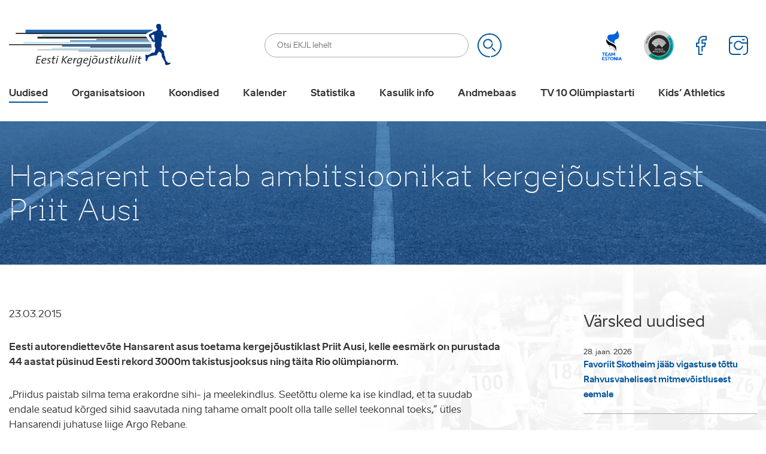

--- FILE ---
content_type: text/html; charset=UTF-8
request_url: https://www.ekjl.ee/uudised/hansarent-toetab-ambitsioonikat-kergejoustiklast-priit-ausi/
body_size: 33377
content:
<!DOCTYPE html>
<html lang="et" id="html" class="no-js">
<head>
	<meta charset="utf-8"><link rel="preload" href="https://www.ekjl.ee/wp-content/themes/ekjl/theme/fonts/aino-regular-webfont.woff2" as="font" type="font/woff2" crossorigin="">
<link rel="preload" href="https://www.ekjl.ee/wp-content/themes/ekjl/theme/fonts/aino-bold-webfont.woff2" as="font" type="font/woff2" crossorigin="">
<link rel="preload" href="https://www.ekjl.ee/wp-content/themes/ekjl/theme/fonts/aino-headline-webfont.woff2" as="font" type="font/woff2" crossorigin="">
<link rel="preload" href="https://www.ekjl.ee/wp-content/cache/fvm/min/1766404083-css58fc09794da45dadf000b1987d6d4e796f7bd759ae93098f4b354d970630a.css" as="style" media="all" />
<link rel="preload" href="https://www.ekjl.ee/wp-content/cache/fvm/min/1766404083-csscaa352f6edbe24d5f9170baf78b104a992176bc6292cc2e6d888a71ae3535.css" as="style" media="all" />
<link rel="preload" href="https://www.ekjl.ee/wp-content/cache/fvm/min/1766404083-css76f031e05fda60f345da484beaa2e71c6f85aaad8b14110458ce591e4e4e0.css" as="style" media="all" />
<link rel="preload" href="https://www.ekjl.ee/wp-content/cache/fvm/min/1766404083-css91a80746c29e8d97faf7e7ec870bf88c3d8e718d33e153aa2f188daa59457.css" as="style" media="all" />
<link rel="preload" href="https://www.ekjl.ee/wp-content/cache/fvm/min/1766404083-css4a6c7d2fc71852be14eb0774133d633b4449b5d6302ccd81805cdbad38927.css" as="style" media="all" />
<link rel="preload" href="https://www.ekjl.ee/wp-content/cache/fvm/min/1766404083-css960d900f58ef5b5d0e6ec485a64168e413c48699b079a7ef1e4d4783f8845.css" as="style" media="all" />
<link rel="preload" href="https://www.ekjl.ee/wp-content/cache/fvm/min/1766404083-cssd022279b081834ece290c86a1952eb0fa76d50b812014bf9ca049ddf79aa0.css" as="style" media="all" /><script data-cfasync="false">if(navigator.userAgent.match(/MSIE|Internet Explorer/i)||navigator.userAgent.match(/Trident\/7\..*?rv:11/i)){var href=document.location.href;if(!href.match(/[?&]iebrowser/)){if(href.indexOf("?")==-1){if(href.indexOf("#")==-1){document.location.href=href+"?iebrowser=1"}else{document.location.href=href.replace("#","?iebrowser=1#")}}else{if(href.indexOf("#")==-1){document.location.href=href+"&iebrowser=1"}else{document.location.href=href.replace("#","&iebrowser=1#")}}}}</script>
<script data-cfasync="false">class FVMLoader{constructor(e){this.triggerEvents=e,this.eventOptions={passive:!0},this.userEventListener=this.triggerListener.bind(this),this.delayedScripts={normal:[],async:[],defer:[]},this.allJQueries=[]}_addUserInteractionListener(e){this.triggerEvents.forEach(t=>window.addEventListener(t,e.userEventListener,e.eventOptions))}_removeUserInteractionListener(e){this.triggerEvents.forEach(t=>window.removeEventListener(t,e.userEventListener,e.eventOptions))}triggerListener(){this._removeUserInteractionListener(this),"loading"===document.readyState?document.addEventListener("DOMContentLoaded",this._loadEverythingNow.bind(this)):this._loadEverythingNow()}async _loadEverythingNow(){this._runAllDelayedCSS(),this._delayEventListeners(),this._delayJQueryReady(this),this._handleDocumentWrite(),this._registerAllDelayedScripts(),await this._loadScriptsFromList(this.delayedScripts.normal),await this._loadScriptsFromList(this.delayedScripts.defer),await this._loadScriptsFromList(this.delayedScripts.async),await this._triggerDOMContentLoaded(),await this._triggerWindowLoad(),window.dispatchEvent(new Event("wpr-allScriptsLoaded"))}_registerAllDelayedScripts(){document.querySelectorAll("script[type=fvmdelay]").forEach(e=>{e.hasAttribute("src")?e.hasAttribute("async")&&!1!==e.async?this.delayedScripts.async.push(e):e.hasAttribute("defer")&&!1!==e.defer||"module"===e.getAttribute("data-type")?this.delayedScripts.defer.push(e):this.delayedScripts.normal.push(e):this.delayedScripts.normal.push(e)})}_runAllDelayedCSS(){document.querySelectorAll("link[rel=fvmdelay]").forEach(e=>{e.setAttribute("rel","stylesheet")})}async _transformScript(e){return await this._requestAnimFrame(),new Promise(t=>{const n=document.createElement("script");let r;[...e.attributes].forEach(e=>{let t=e.nodeName;"type"!==t&&("data-type"===t&&(t="type",r=e.nodeValue),n.setAttribute(t,e.nodeValue))}),e.hasAttribute("src")?(n.addEventListener("load",t),n.addEventListener("error",t)):(n.text=e.text,t()),e.parentNode.replaceChild(n,e)})}async _loadScriptsFromList(e){const t=e.shift();return t?(await this._transformScript(t),this._loadScriptsFromList(e)):Promise.resolve()}_delayEventListeners(){let e={};function t(t,n){!function(t){function n(n){return e[t].eventsToRewrite.indexOf(n)>=0?"wpr-"+n:n}e[t]||(e[t]={originalFunctions:{add:t.addEventListener,remove:t.removeEventListener},eventsToRewrite:[]},t.addEventListener=function(){arguments[0]=n(arguments[0]),e[t].originalFunctions.add.apply(t,arguments)},t.removeEventListener=function(){arguments[0]=n(arguments[0]),e[t].originalFunctions.remove.apply(t,arguments)})}(t),e[t].eventsToRewrite.push(n)}function n(e,t){let n=e[t];Object.defineProperty(e,t,{get:()=>n||function(){},set(r){e["wpr"+t]=n=r}})}t(document,"DOMContentLoaded"),t(window,"DOMContentLoaded"),t(window,"load"),t(window,"pageshow"),t(document,"readystatechange"),n(document,"onreadystatechange"),n(window,"onload"),n(window,"onpageshow")}_delayJQueryReady(e){let t=window.jQuery;Object.defineProperty(window,"jQuery",{get:()=>t,set(n){if(n&&n.fn&&!e.allJQueries.includes(n)){n.fn.ready=n.fn.init.prototype.ready=function(t){e.domReadyFired?t.bind(document)(n):document.addEventListener("DOMContentLoaded2",()=>t.bind(document)(n))};const t=n.fn.on;n.fn.on=n.fn.init.prototype.on=function(){if(this[0]===window){function e(e){return e.split(" ").map(e=>"load"===e||0===e.indexOf("load.")?"wpr-jquery-load":e).join(" ")}"string"==typeof arguments[0]||arguments[0]instanceof String?arguments[0]=e(arguments[0]):"object"==typeof arguments[0]&&Object.keys(arguments[0]).forEach(t=>{delete Object.assign(arguments[0],{[e(t)]:arguments[0][t]})[t]})}return t.apply(this,arguments),this},e.allJQueries.push(n)}t=n}})}async _triggerDOMContentLoaded(){this.domReadyFired=!0,await this._requestAnimFrame(),document.dispatchEvent(new Event("DOMContentLoaded2")),await this._requestAnimFrame(),window.dispatchEvent(new Event("DOMContentLoaded2")),await this._requestAnimFrame(),document.dispatchEvent(new Event("wpr-readystatechange")),await this._requestAnimFrame(),document.wpronreadystatechange&&document.wpronreadystatechange()}async _triggerWindowLoad(){await this._requestAnimFrame(),window.dispatchEvent(new Event("wpr-load")),await this._requestAnimFrame(),window.wpronload&&window.wpronload(),await this._requestAnimFrame(),this.allJQueries.forEach(e=>e(window).trigger("wpr-jquery-load")),window.dispatchEvent(new Event("wpr-pageshow")),await this._requestAnimFrame(),window.wpronpageshow&&window.wpronpageshow()}_handleDocumentWrite(){const e=new Map;document.write=document.writeln=function(t){const n=document.currentScript,r=document.createRange(),i=n.parentElement;let a=e.get(n);void 0===a&&(a=n.nextSibling,e.set(n,a));const s=document.createDocumentFragment();r.setStart(s,0),s.appendChild(r.createContextualFragment(t)),i.insertBefore(s,a)}}async _requestAnimFrame(){return new Promise(e=>requestAnimationFrame(e))}static run(){const e=new FVMLoader(["keydown","mousemove","touchmove","touchstart","touchend","wheel"]);e._addUserInteractionListener(e)}}FVMLoader.run();</script><meta http-equiv="X-UA-Compatible" content="IE=edge"><meta name="viewport" content="width=device-width, initial-scale=1.0, maximum-scale=1.0, user-scalable=no" /><meta name="format-detection" content="telephone=no"><meta name='robots' content='index, follow, max-image-preview:large, max-snippet:-1, max-video-preview:-1' /><link rel="alternate" hreflang="et" href="https://www.ekjl.ee/uudised/hansarent-toetab-ambitsioonikat-kergejoustiklast-priit-ausi/" /><link rel="alternate" hreflang="x-default" href="https://www.ekjl.ee/uudised/hansarent-toetab-ambitsioonikat-kergejoustiklast-priit-ausi/" /><title>Hansarent toetab ambitsioonikat kergejõustiklast Priit Ausi &#8211; Eesti Kergejõustikuliit</title><link rel="canonical" href="https://www.ekjl.ee/uudised/hansarent-toetab-ambitsioonikat-kergejoustiklast-priit-ausi/" /><meta property="og:locale" content="et_EE" /><meta property="og:type" content="article" /><meta property="og:title" content="Hansarent toetab ambitsioonikat kergejõustiklast Priit Ausi &#8211; Eesti Kergejõustikuliit" /><meta property="og:description" content="Eesti autorendiettevõte Hansarent asus toetama kergejõustiklast Priit Ausi, kelle eesmärk on purustada 44 aastat püsinud Eesti rekord 3000m takistusjooksus ning täita Rio olümpianorm." /><meta property="og:url" content="https://www.ekjl.ee/uudised/hansarent-toetab-ambitsioonikat-kergejoustiklast-priit-ausi/" /><meta property="og:site_name" content="Eesti Kergejõustikuliit" /><meta property="article:published_time" content="2015-03-22T22:00:00+00:00" /><meta property="og:image" content="https://www.ekjl.ee/wp-content/uploads/2019/12/6308.jpg" /><meta property="og:image:width" content="1024" /><meta property="og:image:height" content="683" /><meta property="og:image:type" content="image/jpeg" /><meta name="author" content="admin" /><meta name="twitter:card" content="summary_large_image" /><meta name="twitter:label1" content="Written by" /><meta name="twitter:data1" content="admin" /><meta name="twitter:label2" content="Est. reading time" /><meta name="twitter:data2" content="1 minut" /><script type="application/ld+json" class="yoast-schema-graph">{"@context":"https://schema.org","@graph":[{"@type":"WebPage","@id":"https://www.ekjl.ee/uudised/hansarent-toetab-ambitsioonikat-kergejoustiklast-priit-ausi/","url":"https://www.ekjl.ee/uudised/hansarent-toetab-ambitsioonikat-kergejoustiklast-priit-ausi/","name":"Hansarent toetab ambitsioonikat kergejõustiklast Priit Ausi &#8211; Eesti Kergejõustikuliit","isPartOf":{"@id":"https://www.ekjl.ee/#website"},"primaryImageOfPage":{"@id":"https://www.ekjl.ee/uudised/hansarent-toetab-ambitsioonikat-kergejoustiklast-priit-ausi/#primaryimage"},"image":{"@id":"https://www.ekjl.ee/uudised/hansarent-toetab-ambitsioonikat-kergejoustiklast-priit-ausi/#primaryimage"},"thumbnailUrl":"https://www.ekjl.ee/wp-content/uploads/2019/12/6308.jpg","datePublished":"2015-03-22T22:00:00+00:00","author":{"@id":"https://www.ekjl.ee/#/schema/person/9e2760ebc1b494f049af7934cc735063"},"breadcrumb":{"@id":"https://www.ekjl.ee/uudised/hansarent-toetab-ambitsioonikat-kergejoustiklast-priit-ausi/#breadcrumb"},"inLanguage":"et","potentialAction":[{"@type":"ReadAction","target":["https://www.ekjl.ee/uudised/hansarent-toetab-ambitsioonikat-kergejoustiklast-priit-ausi/"]}]},{"@type":"ImageObject","inLanguage":"et","@id":"https://www.ekjl.ee/uudised/hansarent-toetab-ambitsioonikat-kergejoustiklast-priit-ausi/#primaryimage","url":"https://www.ekjl.ee/wp-content/uploads/2019/12/6308.jpg","contentUrl":"https://www.ekjl.ee/wp-content/uploads/2019/12/6308.jpg","width":1024,"height":683},{"@type":"BreadcrumbList","@id":"https://www.ekjl.ee/uudised/hansarent-toetab-ambitsioonikat-kergejoustiklast-priit-ausi/#breadcrumb","itemListElement":[{"@type":"ListItem","position":1,"name":"Home","item":"https://www.ekjl.ee/"},{"@type":"ListItem","position":2,"name":"Hansarent toetab ambitsioonikat kergejõustiklast Priit Ausi"}]},{"@type":"WebSite","@id":"https://www.ekjl.ee/#website","url":"https://www.ekjl.ee/","name":"Eesti Kergejõustikuliit","description":"Kergejõustikualane tegevus Eestis","potentialAction":[{"@type":"SearchAction","target":{"@type":"EntryPoint","urlTemplate":"https://www.ekjl.ee/?s={search_term_string}"},"query-input":{"@type":"PropertyValueSpecification","valueRequired":true,"valueName":"search_term_string"}}],"inLanguage":"et"},{"@type":"Person","@id":"https://www.ekjl.ee/#/schema/person/9e2760ebc1b494f049af7934cc735063","name":"admin","image":{"@type":"ImageObject","inLanguage":"et","@id":"https://www.ekjl.ee/#/schema/person/image/","url":"https://secure.gravatar.com/avatar/38eb6b63ef9a80e4d598efae8dad4a96614036e3f1efdd01f8ce391d9e8f7a03?s=96&d=mm&r=g","contentUrl":"https://secure.gravatar.com/avatar/38eb6b63ef9a80e4d598efae8dad4a96614036e3f1efdd01f8ce391d9e8f7a03?s=96&d=mm&r=g","caption":"admin"},"url":"https://www.ekjl.ee/author/admin/"}]}</script>
	
    
    
    
    
    
	<script data-cfasync="false" data-no-defer="1" data-no-minify="1" data-no-optimize="1">var ewww_webp_supported=!1;function check_webp_feature(A,e){var w;e=void 0!==e?e:function(){},ewww_webp_supported?e(ewww_webp_supported):((w=new Image).onload=function(){ewww_webp_supported=0<w.width&&0<w.height,e&&e(ewww_webp_supported)},w.onerror=function(){e&&e(!1)},w.src="data:image/webp;base64,"+{alpha:"UklGRkoAAABXRUJQVlA4WAoAAAAQAAAAAAAAAAAAQUxQSAwAAAARBxAR/Q9ERP8DAABWUDggGAAAABQBAJ0BKgEAAQAAAP4AAA3AAP7mtQAAAA=="}[A])}check_webp_feature("alpha");</script><script data-cfasync="false" data-no-defer="1" data-no-minify="1" data-no-optimize="1">var Arrive=function(c,w){"use strict";if(c.MutationObserver&&"undefined"!=typeof HTMLElement){var r,a=0,u=(r=HTMLElement.prototype.matches||HTMLElement.prototype.webkitMatchesSelector||HTMLElement.prototype.mozMatchesSelector||HTMLElement.prototype.msMatchesSelector,{matchesSelector:function(e,t){return e instanceof HTMLElement&&r.call(e,t)},addMethod:function(e,t,r){var a=e[t];e[t]=function(){return r.length==arguments.length?r.apply(this,arguments):"function"==typeof a?a.apply(this,arguments):void 0}},callCallbacks:function(e,t){t&&t.options.onceOnly&&1==t.firedElems.length&&(e=[e[0]]);for(var r,a=0;r=e[a];a++)r&&r.callback&&r.callback.call(r.elem,r.elem);t&&t.options.onceOnly&&1==t.firedElems.length&&t.me.unbindEventWithSelectorAndCallback.call(t.target,t.selector,t.callback)},checkChildNodesRecursively:function(e,t,r,a){for(var i,n=0;i=e[n];n++)r(i,t,a)&&a.push({callback:t.callback,elem:i}),0<i.childNodes.length&&u.checkChildNodesRecursively(i.childNodes,t,r,a)},mergeArrays:function(e,t){var r,a={};for(r in e)e.hasOwnProperty(r)&&(a[r]=e[r]);for(r in t)t.hasOwnProperty(r)&&(a[r]=t[r]);return a},toElementsArray:function(e){return e=void 0!==e&&("number"!=typeof e.length||e===c)?[e]:e}}),e=(l.prototype.addEvent=function(e,t,r,a){a={target:e,selector:t,options:r,callback:a,firedElems:[]};return this._beforeAdding&&this._beforeAdding(a),this._eventsBucket.push(a),a},l.prototype.removeEvent=function(e){for(var t,r=this._eventsBucket.length-1;t=this._eventsBucket[r];r--)e(t)&&(this._beforeRemoving&&this._beforeRemoving(t),(t=this._eventsBucket.splice(r,1))&&t.length&&(t[0].callback=null))},l.prototype.beforeAdding=function(e){this._beforeAdding=e},l.prototype.beforeRemoving=function(e){this._beforeRemoving=e},l),t=function(i,n){var o=new e,l=this,s={fireOnAttributesModification:!1};return o.beforeAdding(function(t){var e=t.target;e!==c.document&&e!==c||(e=document.getElementsByTagName("html")[0]);var r=new MutationObserver(function(e){n.call(this,e,t)}),a=i(t.options);r.observe(e,a),t.observer=r,t.me=l}),o.beforeRemoving(function(e){e.observer.disconnect()}),this.bindEvent=function(e,t,r){t=u.mergeArrays(s,t);for(var a=u.toElementsArray(this),i=0;i<a.length;i++)o.addEvent(a[i],e,t,r)},this.unbindEvent=function(){var r=u.toElementsArray(this);o.removeEvent(function(e){for(var t=0;t<r.length;t++)if(this===w||e.target===r[t])return!0;return!1})},this.unbindEventWithSelectorOrCallback=function(r){var a=u.toElementsArray(this),i=r,e="function"==typeof r?function(e){for(var t=0;t<a.length;t++)if((this===w||e.target===a[t])&&e.callback===i)return!0;return!1}:function(e){for(var t=0;t<a.length;t++)if((this===w||e.target===a[t])&&e.selector===r)return!0;return!1};o.removeEvent(e)},this.unbindEventWithSelectorAndCallback=function(r,a){var i=u.toElementsArray(this);o.removeEvent(function(e){for(var t=0;t<i.length;t++)if((this===w||e.target===i[t])&&e.selector===r&&e.callback===a)return!0;return!1})},this},i=new function(){var s={fireOnAttributesModification:!1,onceOnly:!1,existing:!1};function n(e,t,r){return!(!u.matchesSelector(e,t.selector)||(e._id===w&&(e._id=a++),-1!=t.firedElems.indexOf(e._id)))&&(t.firedElems.push(e._id),!0)}var c=(i=new t(function(e){var t={attributes:!1,childList:!0,subtree:!0};return e.fireOnAttributesModification&&(t.attributes=!0),t},function(e,i){e.forEach(function(e){var t=e.addedNodes,r=e.target,a=[];null!==t&&0<t.length?u.checkChildNodesRecursively(t,i,n,a):"attributes"===e.type&&n(r,i)&&a.push({callback:i.callback,elem:r}),u.callCallbacks(a,i)})})).bindEvent;return i.bindEvent=function(e,t,r){t=void 0===r?(r=t,s):u.mergeArrays(s,t);var a=u.toElementsArray(this);if(t.existing){for(var i=[],n=0;n<a.length;n++)for(var o=a[n].querySelectorAll(e),l=0;l<o.length;l++)i.push({callback:r,elem:o[l]});if(t.onceOnly&&i.length)return r.call(i[0].elem,i[0].elem);setTimeout(u.callCallbacks,1,i)}c.call(this,e,t,r)},i},o=new function(){var a={};function i(e,t){return u.matchesSelector(e,t.selector)}var n=(o=new t(function(){return{childList:!0,subtree:!0}},function(e,r){e.forEach(function(e){var t=e.removedNodes,e=[];null!==t&&0<t.length&&u.checkChildNodesRecursively(t,r,i,e),u.callCallbacks(e,r)})})).bindEvent;return o.bindEvent=function(e,t,r){t=void 0===r?(r=t,a):u.mergeArrays(a,t),n.call(this,e,t,r)},o};d(HTMLElement.prototype),d(NodeList.prototype),d(HTMLCollection.prototype),d(HTMLDocument.prototype),d(Window.prototype);var n={};return s(i,n,"unbindAllArrive"),s(o,n,"unbindAllLeave"),n}function l(){this._eventsBucket=[],this._beforeAdding=null,this._beforeRemoving=null}function s(e,t,r){u.addMethod(t,r,e.unbindEvent),u.addMethod(t,r,e.unbindEventWithSelectorOrCallback),u.addMethod(t,r,e.unbindEventWithSelectorAndCallback)}function d(e){e.arrive=i.bindEvent,s(i,e,"unbindArrive"),e.leave=o.bindEvent,s(o,e,"unbindLeave")}}(window,void 0),ewww_webp_supported=!1;function check_webp_feature(e,t){var r;ewww_webp_supported?t(ewww_webp_supported):((r=new Image).onload=function(){ewww_webp_supported=0<r.width&&0<r.height,t(ewww_webp_supported)},r.onerror=function(){t(!1)},r.src="data:image/webp;base64,"+{alpha:"UklGRkoAAABXRUJQVlA4WAoAAAAQAAAAAAAAAAAAQUxQSAwAAAARBxAR/Q9ERP8DAABWUDggGAAAABQBAJ0BKgEAAQAAAP4AAA3AAP7mtQAAAA==",animation:"UklGRlIAAABXRUJQVlA4WAoAAAASAAAAAAAAAAAAQU5JTQYAAAD/////AABBTk1GJgAAAAAAAAAAAAAAAAAAAGQAAABWUDhMDQAAAC8AAAAQBxAREYiI/gcA"}[e])}function ewwwLoadImages(e){if(e){for(var t=document.querySelectorAll(".batch-image img, .image-wrapper a, .ngg-pro-masonry-item a, .ngg-galleria-offscreen-seo-wrapper a"),r=0,a=t.length;r<a;r++)ewwwAttr(t[r],"data-src",t[r].getAttribute("data-webp")),ewwwAttr(t[r],"data-thumbnail",t[r].getAttribute("data-webp-thumbnail"));for(var i=document.querySelectorAll("div.woocommerce-product-gallery__image"),r=0,a=i.length;r<a;r++)ewwwAttr(i[r],"data-thumb",i[r].getAttribute("data-webp-thumb"))}for(var n=document.querySelectorAll("video"),r=0,a=n.length;r<a;r++)ewwwAttr(n[r],"poster",e?n[r].getAttribute("data-poster-webp"):n[r].getAttribute("data-poster-image"));for(var o,l=document.querySelectorAll("img.ewww_webp_lazy_load"),r=0,a=l.length;r<a;r++)e&&(ewwwAttr(l[r],"data-lazy-srcset",l[r].getAttribute("data-lazy-srcset-webp")),ewwwAttr(l[r],"data-srcset",l[r].getAttribute("data-srcset-webp")),ewwwAttr(l[r],"data-lazy-src",l[r].getAttribute("data-lazy-src-webp")),ewwwAttr(l[r],"data-src",l[r].getAttribute("data-src-webp")),ewwwAttr(l[r],"data-orig-file",l[r].getAttribute("data-webp-orig-file")),ewwwAttr(l[r],"data-medium-file",l[r].getAttribute("data-webp-medium-file")),ewwwAttr(l[r],"data-large-file",l[r].getAttribute("data-webp-large-file")),null!=(o=l[r].getAttribute("srcset"))&&!1!==o&&o.includes("R0lGOD")&&ewwwAttr(l[r],"src",l[r].getAttribute("data-lazy-src-webp"))),l[r].className=l[r].className.replace(/\bewww_webp_lazy_load\b/,"");for(var s=document.querySelectorAll(".ewww_webp"),r=0,a=s.length;r<a;r++)e?(ewwwAttr(s[r],"srcset",s[r].getAttribute("data-srcset-webp")),ewwwAttr(s[r],"src",s[r].getAttribute("data-src-webp")),ewwwAttr(s[r],"data-orig-file",s[r].getAttribute("data-webp-orig-file")),ewwwAttr(s[r],"data-medium-file",s[r].getAttribute("data-webp-medium-file")),ewwwAttr(s[r],"data-large-file",s[r].getAttribute("data-webp-large-file")),ewwwAttr(s[r],"data-large_image",s[r].getAttribute("data-webp-large_image")),ewwwAttr(s[r],"data-src",s[r].getAttribute("data-webp-src"))):(ewwwAttr(s[r],"srcset",s[r].getAttribute("data-srcset-img")),ewwwAttr(s[r],"src",s[r].getAttribute("data-src-img"))),s[r].className=s[r].className.replace(/\bewww_webp\b/,"ewww_webp_loaded");window.jQuery&&jQuery.fn.isotope&&jQuery.fn.imagesLoaded&&(jQuery(".fusion-posts-container-infinite").imagesLoaded(function(){jQuery(".fusion-posts-container-infinite").hasClass("isotope")&&jQuery(".fusion-posts-container-infinite").isotope()}),jQuery(".fusion-portfolio:not(.fusion-recent-works) .fusion-portfolio-wrapper").imagesLoaded(function(){jQuery(".fusion-portfolio:not(.fusion-recent-works) .fusion-portfolio-wrapper").isotope()}))}function ewwwWebPInit(e){ewwwLoadImages(e),ewwwNggLoadGalleries(e),document.arrive(".ewww_webp",function(){ewwwLoadImages(e)}),document.arrive(".ewww_webp_lazy_load",function(){ewwwLoadImages(e)}),document.arrive("videos",function(){ewwwLoadImages(e)}),"loading"==document.readyState?document.addEventListener("DOMContentLoaded",ewwwJSONParserInit):("undefined"!=typeof galleries&&ewwwNggParseGalleries(e),ewwwWooParseVariations(e))}function ewwwAttr(e,t,r){null!=r&&!1!==r&&e.setAttribute(t,r)}function ewwwJSONParserInit(){"undefined"!=typeof galleries&&check_webp_feature("alpha",ewwwNggParseGalleries),check_webp_feature("alpha",ewwwWooParseVariations)}function ewwwWooParseVariations(e){if(e)for(var t=document.querySelectorAll("form.variations_form"),r=0,a=t.length;r<a;r++){var i=t[r].getAttribute("data-product_variations"),n=!1;try{for(var o in i=JSON.parse(i))void 0!==i[o]&&void 0!==i[o].image&&(void 0!==i[o].image.src_webp&&(i[o].image.src=i[o].image.src_webp,n=!0),void 0!==i[o].image.srcset_webp&&(i[o].image.srcset=i[o].image.srcset_webp,n=!0),void 0!==i[o].image.full_src_webp&&(i[o].image.full_src=i[o].image.full_src_webp,n=!0),void 0!==i[o].image.gallery_thumbnail_src_webp&&(i[o].image.gallery_thumbnail_src=i[o].image.gallery_thumbnail_src_webp,n=!0),void 0!==i[o].image.thumb_src_webp&&(i[o].image.thumb_src=i[o].image.thumb_src_webp,n=!0));n&&ewwwAttr(t[r],"data-product_variations",JSON.stringify(i))}catch(e){}}}function ewwwNggParseGalleries(e){if(e)for(var t in galleries){var r=galleries[t];galleries[t].images_list=ewwwNggParseImageList(r.images_list)}}function ewwwNggLoadGalleries(e){e&&document.addEventListener("ngg.galleria.themeadded",function(e,t){window.ngg_galleria._create_backup=window.ngg_galleria.create,window.ngg_galleria.create=function(e,t){var r=$(e).data("id");return galleries["gallery_"+r].images_list=ewwwNggParseImageList(galleries["gallery_"+r].images_list),window.ngg_galleria._create_backup(e,t)}})}function ewwwNggParseImageList(e){for(var t in e){var r=e[t];if(void 0!==r["image-webp"]&&(e[t].image=r["image-webp"],delete e[t]["image-webp"]),void 0!==r["thumb-webp"]&&(e[t].thumb=r["thumb-webp"],delete e[t]["thumb-webp"]),void 0!==r.full_image_webp&&(e[t].full_image=r.full_image_webp,delete e[t].full_image_webp),void 0!==r.srcsets)for(var a in r.srcsets)nggSrcset=r.srcsets[a],void 0!==r.srcsets[a+"-webp"]&&(e[t].srcsets[a]=r.srcsets[a+"-webp"],delete e[t].srcsets[a+"-webp"]);if(void 0!==r.full_srcsets)for(var i in r.full_srcsets)nggFSrcset=r.full_srcsets[i],void 0!==r.full_srcsets[i+"-webp"]&&(e[t].full_srcsets[i]=r.full_srcsets[i+"-webp"],delete e[t].full_srcsets[i+"-webp"])}return e}check_webp_feature("alpha",ewwwWebPInit);</script>



	
	
	
	
	
	
	
	
	
	
	
	
	
	
	
	
	
	
	
	
	
	





<style id='wp-img-auto-sizes-contain-inline-css' type='text/css' media="all">img:is([sizes=auto i],[sizes^="auto," i]){contain-intrinsic-size:3000px 1500px}</style>
<link rel='stylesheet' id='sbi_styles-css' href='https://www.ekjl.ee/wp-content/cache/fvm/min/1766404083-css58fc09794da45dadf000b1987d6d4e796f7bd759ae93098f4b354d970630a.css' type='text/css' media='all' />
<link rel='stylesheet' id='wp-block-library-css' href='https://www.ekjl.ee/wp-content/cache/fvm/min/1766404083-csscaa352f6edbe24d5f9170baf78b104a992176bc6292cc2e6d888a71ae3535.css' type='text/css' media='all' />
<style id='global-styles-inline-css' type='text/css' media="all">:root{--wp--preset--aspect-ratio--square:1;--wp--preset--aspect-ratio--4-3:4/3;--wp--preset--aspect-ratio--3-4:3/4;--wp--preset--aspect-ratio--3-2:3/2;--wp--preset--aspect-ratio--2-3:2/3;--wp--preset--aspect-ratio--16-9:16/9;--wp--preset--aspect-ratio--9-16:9/16;--wp--preset--color--black:#000000;--wp--preset--color--cyan-bluish-gray:#abb8c3;--wp--preset--color--white:#ffffff;--wp--preset--color--pale-pink:#f78da7;--wp--preset--color--vivid-red:#cf2e2e;--wp--preset--color--luminous-vivid-orange:#ff6900;--wp--preset--color--luminous-vivid-amber:#fcb900;--wp--preset--color--light-green-cyan:#7bdcb5;--wp--preset--color--vivid-green-cyan:#00d084;--wp--preset--color--pale-cyan-blue:#8ed1fc;--wp--preset--color--vivid-cyan-blue:#0693e3;--wp--preset--color--vivid-purple:#9b51e0;--wp--preset--gradient--vivid-cyan-blue-to-vivid-purple:linear-gradient(135deg,rgb(6,147,227) 0%,rgb(155,81,224) 100%);--wp--preset--gradient--light-green-cyan-to-vivid-green-cyan:linear-gradient(135deg,rgb(122,220,180) 0%,rgb(0,208,130) 100%);--wp--preset--gradient--luminous-vivid-amber-to-luminous-vivid-orange:linear-gradient(135deg,rgb(252,185,0) 0%,rgb(255,105,0) 100%);--wp--preset--gradient--luminous-vivid-orange-to-vivid-red:linear-gradient(135deg,rgb(255,105,0) 0%,rgb(207,46,46) 100%);--wp--preset--gradient--very-light-gray-to-cyan-bluish-gray:linear-gradient(135deg,rgb(238,238,238) 0%,rgb(169,184,195) 100%);--wp--preset--gradient--cool-to-warm-spectrum:linear-gradient(135deg,rgb(74,234,220) 0%,rgb(151,120,209) 20%,rgb(207,42,186) 40%,rgb(238,44,130) 60%,rgb(251,105,98) 80%,rgb(254,248,76) 100%);--wp--preset--gradient--blush-light-purple:linear-gradient(135deg,rgb(255,206,236) 0%,rgb(152,150,240) 100%);--wp--preset--gradient--blush-bordeaux:linear-gradient(135deg,rgb(254,205,165) 0%,rgb(254,45,45) 50%,rgb(107,0,62) 100%);--wp--preset--gradient--luminous-dusk:linear-gradient(135deg,rgb(255,203,112) 0%,rgb(199,81,192) 50%,rgb(65,88,208) 100%);--wp--preset--gradient--pale-ocean:linear-gradient(135deg,rgb(255,245,203) 0%,rgb(182,227,212) 50%,rgb(51,167,181) 100%);--wp--preset--gradient--electric-grass:linear-gradient(135deg,rgb(202,248,128) 0%,rgb(113,206,126) 100%);--wp--preset--gradient--midnight:linear-gradient(135deg,rgb(2,3,129) 0%,rgb(40,116,252) 100%);--wp--preset--font-size--small:13px;--wp--preset--font-size--medium:20px;--wp--preset--font-size--large:36px;--wp--preset--font-size--x-large:42px;--wp--preset--spacing--20:0.44rem;--wp--preset--spacing--30:0.67rem;--wp--preset--spacing--40:1rem;--wp--preset--spacing--50:1.5rem;--wp--preset--spacing--60:2.25rem;--wp--preset--spacing--70:3.38rem;--wp--preset--spacing--80:5.06rem;--wp--preset--shadow--natural:6px 6px 9px rgba(0, 0, 0, 0.2);--wp--preset--shadow--deep:12px 12px 50px rgba(0, 0, 0, 0.4);--wp--preset--shadow--sharp:6px 6px 0px rgba(0, 0, 0, 0.2);--wp--preset--shadow--outlined:6px 6px 0px -3px rgb(255, 255, 255), 6px 6px rgb(0, 0, 0);--wp--preset--shadow--crisp:6px 6px 0px rgb(0, 0, 0)}:where(.is-layout-flex){gap:.5em}:where(.is-layout-grid){gap:.5em}body .is-layout-flex{display:flex}.is-layout-flex{flex-wrap:wrap;align-items:center}.is-layout-flex>:is(*,div){margin:0}body .is-layout-grid{display:grid}.is-layout-grid>:is(*,div){margin:0}:where(.wp-block-columns.is-layout-flex){gap:2em}:where(.wp-block-columns.is-layout-grid){gap:2em}:where(.wp-block-post-template.is-layout-flex){gap:1.25em}:where(.wp-block-post-template.is-layout-grid){gap:1.25em}.has-black-color{color:var(--wp--preset--color--black)!important}.has-cyan-bluish-gray-color{color:var(--wp--preset--color--cyan-bluish-gray)!important}.has-white-color{color:var(--wp--preset--color--white)!important}.has-pale-pink-color{color:var(--wp--preset--color--pale-pink)!important}.has-vivid-red-color{color:var(--wp--preset--color--vivid-red)!important}.has-luminous-vivid-orange-color{color:var(--wp--preset--color--luminous-vivid-orange)!important}.has-luminous-vivid-amber-color{color:var(--wp--preset--color--luminous-vivid-amber)!important}.has-light-green-cyan-color{color:var(--wp--preset--color--light-green-cyan)!important}.has-vivid-green-cyan-color{color:var(--wp--preset--color--vivid-green-cyan)!important}.has-pale-cyan-blue-color{color:var(--wp--preset--color--pale-cyan-blue)!important}.has-vivid-cyan-blue-color{color:var(--wp--preset--color--vivid-cyan-blue)!important}.has-vivid-purple-color{color:var(--wp--preset--color--vivid-purple)!important}.has-black-background-color{background-color:var(--wp--preset--color--black)!important}.has-cyan-bluish-gray-background-color{background-color:var(--wp--preset--color--cyan-bluish-gray)!important}.has-white-background-color{background-color:var(--wp--preset--color--white)!important}.has-pale-pink-background-color{background-color:var(--wp--preset--color--pale-pink)!important}.has-vivid-red-background-color{background-color:var(--wp--preset--color--vivid-red)!important}.has-luminous-vivid-orange-background-color{background-color:var(--wp--preset--color--luminous-vivid-orange)!important}.has-luminous-vivid-amber-background-color{background-color:var(--wp--preset--color--luminous-vivid-amber)!important}.has-light-green-cyan-background-color{background-color:var(--wp--preset--color--light-green-cyan)!important}.has-vivid-green-cyan-background-color{background-color:var(--wp--preset--color--vivid-green-cyan)!important}.has-pale-cyan-blue-background-color{background-color:var(--wp--preset--color--pale-cyan-blue)!important}.has-vivid-cyan-blue-background-color{background-color:var(--wp--preset--color--vivid-cyan-blue)!important}.has-vivid-purple-background-color{background-color:var(--wp--preset--color--vivid-purple)!important}.has-black-border-color{border-color:var(--wp--preset--color--black)!important}.has-cyan-bluish-gray-border-color{border-color:var(--wp--preset--color--cyan-bluish-gray)!important}.has-white-border-color{border-color:var(--wp--preset--color--white)!important}.has-pale-pink-border-color{border-color:var(--wp--preset--color--pale-pink)!important}.has-vivid-red-border-color{border-color:var(--wp--preset--color--vivid-red)!important}.has-luminous-vivid-orange-border-color{border-color:var(--wp--preset--color--luminous-vivid-orange)!important}.has-luminous-vivid-amber-border-color{border-color:var(--wp--preset--color--luminous-vivid-amber)!important}.has-light-green-cyan-border-color{border-color:var(--wp--preset--color--light-green-cyan)!important}.has-vivid-green-cyan-border-color{border-color:var(--wp--preset--color--vivid-green-cyan)!important}.has-pale-cyan-blue-border-color{border-color:var(--wp--preset--color--pale-cyan-blue)!important}.has-vivid-cyan-blue-border-color{border-color:var(--wp--preset--color--vivid-cyan-blue)!important}.has-vivid-purple-border-color{border-color:var(--wp--preset--color--vivid-purple)!important}.has-vivid-cyan-blue-to-vivid-purple-gradient-background{background:var(--wp--preset--gradient--vivid-cyan-blue-to-vivid-purple)!important}.has-light-green-cyan-to-vivid-green-cyan-gradient-background{background:var(--wp--preset--gradient--light-green-cyan-to-vivid-green-cyan)!important}.has-luminous-vivid-amber-to-luminous-vivid-orange-gradient-background{background:var(--wp--preset--gradient--luminous-vivid-amber-to-luminous-vivid-orange)!important}.has-luminous-vivid-orange-to-vivid-red-gradient-background{background:var(--wp--preset--gradient--luminous-vivid-orange-to-vivid-red)!important}.has-very-light-gray-to-cyan-bluish-gray-gradient-background{background:var(--wp--preset--gradient--very-light-gray-to-cyan-bluish-gray)!important}.has-cool-to-warm-spectrum-gradient-background{background:var(--wp--preset--gradient--cool-to-warm-spectrum)!important}.has-blush-light-purple-gradient-background{background:var(--wp--preset--gradient--blush-light-purple)!important}.has-blush-bordeaux-gradient-background{background:var(--wp--preset--gradient--blush-bordeaux)!important}.has-luminous-dusk-gradient-background{background:var(--wp--preset--gradient--luminous-dusk)!important}.has-pale-ocean-gradient-background{background:var(--wp--preset--gradient--pale-ocean)!important}.has-electric-grass-gradient-background{background:var(--wp--preset--gradient--electric-grass)!important}.has-midnight-gradient-background{background:var(--wp--preset--gradient--midnight)!important}.has-small-font-size{font-size:var(--wp--preset--font-size--small)!important}.has-medium-font-size{font-size:var(--wp--preset--font-size--medium)!important}.has-large-font-size{font-size:var(--wp--preset--font-size--large)!important}.has-x-large-font-size{font-size:var(--wp--preset--font-size--x-large)!important}</style>

<style id='classic-theme-styles-inline-css' type='text/css' media="all">/*! This file is auto-generated */
.wp-block-button__link{color:#fff;background-color:#32373c;border-radius:9999px;box-shadow:none;text-decoration:none;padding:calc(.667em + 2px) calc(1.333em + 2px);font-size:1.125em}.wp-block-file__button{background:#32373c;color:#fff;text-decoration:none}</style>
<link rel='stylesheet' id='tablepress-default-css' href='https://www.ekjl.ee/wp-content/cache/fvm/min/1766404083-css76f031e05fda60f345da484beaa2e71c6f85aaad8b14110458ce591e4e4e0.css' type='text/css' media='all' />
<link rel='stylesheet' id='google-fonts-css' href='https://www.ekjl.ee/wp-content/cache/fvm/min/1766404083-css91a80746c29e8d97faf7e7ec870bf88c3d8e718d33e153aa2f188daa59457.css' type='text/css' media='all' />
<link rel='stylesheet' id='bootstrap-css' href='https://www.ekjl.ee/wp-content/cache/fvm/min/1766404083-css4a6c7d2fc71852be14eb0774133d633b4449b5d6302ccd81805cdbad38927.css' type='text/css' media='all' />
<link rel='stylesheet' id='ama-css' href='https://www.ekjl.ee/wp-content/cache/fvm/min/1766404083-css960d900f58ef5b5d0e6ec485a64168e413c48699b079a7ef1e4d4783f8845.css' type='text/css' media='all' />
<link rel='stylesheet' id='ari-fancybox-css' href='https://www.ekjl.ee/wp-content/cache/fvm/min/1766404083-cssd022279b081834ece290c86a1952eb0fa76d50b812014bf9ca049ddf79aa0.css' type='text/css' media='all' />
<script type="text/javascript" src="https://www.ekjl.ee/wp-includes/js/jquery/jquery.min.js?ver=3.7.1" id="jquery-core-js"></script>
<script type="text/javascript" src="https://www.ekjl.ee/wp-includes/js/jquery/jquery-migrate.min.js?ver=3.4.1" id="jquery-migrate-js"></script>
<script>ARI_FANCYBOX_INIT_FUNC = function($) {$('.no-lightbox').each(function(){
    $(this).find('a').each(function(){
        $(this).addClass('no-lightbox');
    });
});}</script><style type="text/css" media="all">BODY .fancybox-container{z-index:200000}BODY .fancybox-is-open .fancybox-bg{opacity:.87}BODY .fancybox-bg{background-color:#0f0f11}BODY .fancybox-thumbs{background-color:#fff}</style><noscript><style>.lazyload[data-src]{display:none !important;}</style></noscript><style media="all">.lazyload{background-image:none!important}.lazyload:before{background-image:none!important}</style><style type="text/css" media="all">.blue-message{background:none repeat scroll 0 0 #39f;color:#fff;text-shadow:none;font-size:14px;line-height:24px;padding:10px}.green-message{background:none repeat scroll 0 0 #8cc14c;color:#fff;text-shadow:none;font-size:14px;line-height:24px;padding:10px}.orange-message{background:none repeat scroll 0 0 #faa732;color:#fff;text-shadow:none;font-size:14px;line-height:24px;padding:10px}.red-message{background:none repeat scroll 0 0 #da4d31;color:#fff;text-shadow:none;font-size:14px;line-height:24px;padding:10px}.grey-message{background:none repeat scroll 0 0 #53555c;color:#fff;text-shadow:none;font-size:14px;line-height:24px;padding:10px}.left-block{background:none repeat scroll 0 0,radial-gradient(ellipse at center center,#ffffff 0%,#f2f2f2 100%) repeat scroll 0 0 rgba(0,0,0,0);color:#8b8e97;padding:10px;margin:10px;float:left}.right-block{background:none repeat scroll 0 0,radial-gradient(ellipse at center center,#ffffff 0%,#f2f2f2 100%) repeat scroll 0 0 rgba(0,0,0,0);color:#8b8e97;padding:10px;margin:10px;float:right}.blockquotes{background:none;border-left:5px solid #f1f1f1;color:#8B8E97;font-size:14px;font-style:italic;line-height:22px;padding-left:15px;padding:10px;width:60%;float:left}</style>
<link rel="icon" href="https://www.ekjl.ee/wp-content/uploads/2020/04/Jooksev-poiss-1ruut500x500-300x200.jpg" sizes="192x192" />


    
</head>
<body class="wp-singular post-template-default single single-post postid-7867 single-format-standard wp-theme-ekjl">
<div id="wrapper">
<header id="header" role="header">
    <div class="container">
        <div class="row align-items-center justify-content-between">
            <div class="col col-logo col-lg-4">
                <a href="https://www.ekjl.ee" class="site-logo">
                    <svg xmlns="http://www.w3.org/2000/svg" width="270" height="71.44" viewBox="0 0 358.486 94.869"><g transform="translate(-1.175 -0.709)"><path d="M118.792-47.376H316.828a10.351,10.351,0,0,0,.523,3H118.792v-3" transform="translate(0 96)" fill="#2064ab"/><path d="M37.825-82.274H321.449c-3.8,3.432-12.676,5.721-16.676,9.35H37.825v-9.35" transform="translate(0 96)" fill="#2064ab"/><path d="M16.242-75.379H308.431a18.73,18.73,0,0,0-3.657,2.455H16.242v-2.455" transform="translate(0 96)" fill="#231f20"/><path d="M74.73-70.47H303.894a6.085,6.085,0,0,0,.739,2.455H74.73V-70.47" transform="translate(0 96)" fill="#a9dfec"/><path d="M64.329-66.693H305.47c1.092,1.494,2.545,2.88,3.692,4.3H64.329v-4.3" transform="translate(0 96)" fill="#231f20"/><path d="M136.633-58.616H311.28c.548,1.005,1.2,1.932,1.691,1.857l1.164,1.211h-177.5v-3.068" transform="translate(0 96)" fill="#4d83bc"/><path d="M1.175-49.83H317.019a12.073,12.073,0,0,0-.192,1.841H1.175V-49.83" transform="translate(0 96)" fill="#231f20"/><path d="M181.323-44.308H317.375a9.7,9.7,0,0,0,.855,1.841H181.323v-1.841" transform="translate(0 96)" fill="#231f20"/><path d="M97.041-41.658h221.73l.115.152c-.233.761-.445,1.53-.647,2.3H97.04v-2.454" transform="translate(0 96)" fill="#a9dfec"/><path d="M317.036-37.606c-.128.289-.264.63-.351.856H64.427v-.856h252.61" transform="translate(0 96)" fill="#231f20"/><path d="M155.523-36.011l160.4.23-.459.5s-.275.411-.556.881c-.331.516-.715,1.077-.885,1.394l-158.5.067v-3.068" transform="translate(0 96)" fill="#a6c1de"/><path d="M332.092-52.823c.625.61.929.929,1.149,1.152h-1.295Zm-298.679-1.3H315.661l2.08,1.783-.245.672H33.413v-2.455" transform="translate(0 96)" fill="#a9dfec"/><path d="M72.968-23.37h-8.95L60.568-6.749h8.95l.323-1.576H62.914l1.294-6.23h6.6l.323-1.527H64.5l1.213-5.762h6.928l.323-1.526" transform="translate(0 96)" fill="#231f20"/><path d="M84.234-16.5c0-1.453-1.105-2.709-3.774-2.709-4.556,0-7.251,4.161-7.251,8.766,0,2.807,1.483,3.915,4.421,3.915a12.466,12.466,0,0,0,4.448-.739V-8.793a9.977,9.977,0,0,1-3.72.739c-2.264,0-3.073-.542-3.073-2.635a9.573,9.573,0,0,1,.162-1.6C81.376-12.511,84.234-13.989,84.234-16.5Zm-2.049.221c0,1.552-1.914,2.364-6.443,2.536.647-2.241,2.21-4.038,4.475-4.038,1.186,0,1.968.517,1.968,1.5" transform="translate(0 96)" fill="#231f20" fill-rule="evenodd"/><path d="M94.039-19.012a12.056,12.056,0,0,0-2.291-.2c-3.37,0-5.149,1.6-5.149,3.62,0,2.98,4.286,3.3,4.286,5.368,0,1.429-1.321,2.143-3.208,2.143a8.13,8.13,0,0,1-2.237-.345L85.09-6.7a14.57,14.57,0,0,0,2.237.172c3.667,0,5.634-1.9,5.634-3.915,0-2.782-4.286-3.225-4.286-5.343,0-1.133,1-1.97,2.884-1.97a6.825,6.825,0,0,1,2.13.3l.351-1.552" transform="translate(0 96)" fill="#231f20"/><path d="M104.71-18.987h-3.855l.971-4.506-2.1.443-.835,4.063H96l-.323,1.452h2.884l-1.483,7.092c-.566,2.709.108,3.891,2.776,3.891a13.25,13.25,0,0,0,2.426-.246l.081-1.576a8.318,8.318,0,0,1-1.914.2c-1.428,0-1.725-.567-1.294-2.61l1.4-6.747h3.827l.324-1.452" transform="translate(0 96)" fill="#231f20"/><path d="M110.956-22.484a1.209,1.209,0,0,0-1.267-1.231,1.423,1.423,0,0,0-1.455,1.305A1.189,1.189,0,0,0,109.5-21.2,1.4,1.4,0,0,0,110.956-22.484Zm-1.105,3.5h-1.968L105.321-6.749h1.968l2.561-12.238" transform="translate(0 96)" fill="#231f20" fill-rule="evenodd"/><path d="M132.327-23.37h-2.669l-8.438,7.953,1.671-7.953H120.87L117.42-6.749h2.022l1.725-8.347,5.257,8.347h2.561l-5.634-8.4,8.977-8.224" transform="translate(0 96)" fill="#231f20"/><path d="M141.655-16.5c0-1.453-1.105-2.709-3.773-2.709-4.556,0-7.252,4.161-7.252,8.766,0,2.807,1.483,3.915,4.421,3.915a12.468,12.468,0,0,0,4.448-.739V-8.793a9.976,9.976,0,0,1-3.72.739c-2.264,0-3.073-.542-3.073-2.635a9.576,9.576,0,0,1,.161-1.6C138.8-12.511,141.655-13.989,141.655-16.5Zm-2.048.221c0,1.552-1.915,2.364-6.443,2.536.647-2.241,2.211-4.038,4.475-4.038,1.185,0,1.968.517,1.968,1.5" transform="translate(0 96)" fill="#231f20" fill-rule="evenodd"/><path d="M152.162-19.209c-2.669-.419-4.34,1.97-5.9,5.072H146.2a32.731,32.731,0,0,0,1.483-4.85h-1.968L143.184-6.749h1.968l.593-2.807c.62-3.1,3.369-8.5,6.039-7.855l.377-1.8" transform="translate(0 96)" fill="#231f20"/><path d="M164.2-18.815a24.074,24.074,0,0,0-3.989-.344c-5.849,0-8.357,4.506-8.357,8.963,0,2.561,1.052,3.694,2.939,3.694,3.477,0,5.58-3.768,6.442-5.54l.053.024a39.992,39.992,0,0,0-1.724,5.959c-.647,3-2.372,4.014-5.231,4.014a9.75,9.75,0,0,1-3.557-.665L150.32-.865a12.433,12.433,0,0,0,3.5.443c5.068,0,7.009-2.29,7.576-5.048Zm-2.264,1.355-.216,1.059c-.647,3.078-3.531,8.323-6.308,8.323-.916,0-1.509-.69-1.509-2.438,0-3.225,1.644-7.19,5.957-7.19a9.39,9.39,0,0,1,2.076.246" transform="translate(0 96)" fill="#231f20" fill-rule="evenodd"/><path d="M177.113-16.5c0-1.453-1.105-2.709-3.775-2.709-4.555,0-7.25,4.161-7.25,8.766,0,2.807,1.483,3.915,4.421,3.915a12.468,12.468,0,0,0,4.448-.739V-8.793a9.983,9.983,0,0,1-3.721.739c-2.264,0-3.073-.542-3.073-2.635a9.5,9.5,0,0,1,.163-1.6c5.931-.221,8.788-1.7,8.788-4.21Zm-2.049.221c0,1.552-1.913,2.364-6.441,2.536.647-2.241,2.209-4.038,4.473-4.038,1.187,0,1.968.517,1.968,1.5" transform="translate(0 96)" fill="#231f20" fill-rule="evenodd"/><path d="M184.357-22.484a1.208,1.208,0,0,0-1.267-1.231,1.451,1.451,0,0,0-1.483,1.305A1.214,1.214,0,0,0,182.9-21.2,1.42,1.42,0,0,0,184.357-22.484Zm-1.077,3.5h-1.968L178.481-5.518C177.914-2.859,177.294-2,175.381-2a5.056,5.056,0,0,1-1.564-.246l-.4,1.625a8.4,8.4,0,0,0,1.725.2c3.208,0,4.583-1.527,5.229-4.6l2.912-13.961" transform="translate(0 96)" fill="#231f20" fill-rule="evenodd"/><path d="M197.914-22.435l-.377-1.255a2.764,2.764,0,0,1-1.887.714c-1.456,0-2.184-1.157-3.909-1.157a3.846,3.846,0,0,0-2.452.911l.349,1.231a2.619,2.619,0,0,1,1.833-.714c1.536,0,2.049,1.158,3.936,1.158a4.388,4.388,0,0,0,2.507-.887Zm-.243,7.634c0-2.585-1.483-4.408-4.879-4.408-4.395,0-7.656,3.546-7.656,8.347,0,2.807,1.564,4.334,4.8,4.334A7.912,7.912,0,0,0,197.671-14.8Zm-2.129.172c0,3.891-2.507,6.525-5.256,6.525-2.184,0-3.073-1.083-3.073-3.1,0-3.324,2.129-6.452,5.283-6.452a2.7,2.7,0,0,1,3.047,3.029" transform="translate(0 96)" fill="#231f20" fill-rule="evenodd"/><path d="M212.44-18.987h-1.995l-.539,2.61c-.62,3.1-3.532,8.3-6.255,8.3-1.348,0-1.752-.936-1.321-3.029l1.645-7.879h-1.968l-1.752,8.3c-.54,2.61.349,4.186,2.776,4.186,2.884,0,5.123-2.733,6.389-5.492l.053.025a44.544,44.544,0,0,0-1.591,5.22h1.995l2.561-12.238" transform="translate(0 96)" fill="#231f20"/><path d="M222.654-19.012a12.064,12.064,0,0,0-2.292-.2c-3.369,0-5.149,1.6-5.149,3.62,0,2.98,4.287,3.3,4.287,5.368,0,1.429-1.32,2.143-3.208,2.143a8.137,8.137,0,0,1-2.237-.345L213.7-6.7a14.6,14.6,0,0,0,2.239.172c3.665,0,5.633-1.9,5.633-3.915,0-2.782-4.287-3.225-4.287-5.343,0-1.133,1-1.97,2.885-1.97a6.825,6.825,0,0,1,2.129.3l.351-1.552" transform="translate(0 96)" fill="#231f20"/><path d="M233.325-18.987H229.47l.971-4.506-2.1.443-.836,4.063h-2.884l-.324,1.452h2.885L225.7-10.443c-.567,2.709.108,3.891,2.776,3.891A13.249,13.249,0,0,0,230.9-6.8l.08-1.576a8.312,8.312,0,0,1-1.913.2c-1.429,0-1.725-.567-1.293-2.61l1.4-6.747H233l.323-1.452" transform="translate(0 96)" fill="#231f20"/><path d="M239.57-22.484a1.208,1.208,0,0,0-1.267-1.231,1.423,1.423,0,0,0-1.455,1.305,1.189,1.189,0,0,0,1.267,1.206A1.4,1.4,0,0,0,239.57-22.484Zm-1.1,3.5H236.5L233.937-6.749H235.9l2.561-12.238" transform="translate(0 96)" fill="#231f20" fill-rule="evenodd"/><path d="M251.7-18.445l-1.4-1.108-6.443,5.86,2.292-11.031h-1.968L240.434-6.749H242.4l1.4-6.6,3.828,6.6h2.425l-4.205-6.722,5.851-4.974" transform="translate(0 96)" fill="#231f20"/><path d="M265.26-18.987h-1.995l-.54,2.61c-.62,3.1-3.531,8.3-6.253,8.3-1.348,0-1.752-.936-1.321-3.029l1.645-7.879h-1.969l-1.752,8.3c-.539,2.61.351,4.186,2.777,4.186,2.884,0,5.121-2.733,6.389-5.492l.053.025a43.991,43.991,0,0,0-1.591,5.22H262.7l2.561-12.238" transform="translate(0 96)" fill="#231f20"/><path d="M272.913-24.724h-1.968L267.2-6.749h1.967l3.748-17.975" transform="translate(0 96)" fill="#231f20"/><path d="M279.329-22.484a1.209,1.209,0,0,0-1.267-1.231,1.424,1.424,0,0,0-1.456,1.305,1.189,1.189,0,0,0,1.267,1.206A1.4,1.4,0,0,0,279.329-22.484Zm-1.105,3.5h-1.968L273.694-6.749h1.968l2.561-12.238" transform="translate(0 96)" fill="#231f20" fill-rule="evenodd"/><path d="M285.825-22.484a1.208,1.208,0,0,0-1.267-1.231A1.425,1.425,0,0,0,283.1-22.41a1.19,1.19,0,0,0,1.267,1.206A1.4,1.4,0,0,0,285.825-22.484Zm-1.105,3.5h-1.967L280.192-6.749h1.968l2.56-12.238" transform="translate(0 96)" fill="#231f20" fill-rule="evenodd"/><path d="M295.583-18.987h-3.855l.971-4.506-2.1.443-.836,4.063h-2.884l-.324,1.452h2.885l-1.483,7.092c-.567,2.709.108,3.891,2.776,3.891a13.249,13.249,0,0,0,2.427-.246l.08-1.576a8.312,8.312,0,0,1-1.913.2c-1.429,0-1.725-.567-1.293-2.61l1.4-6.747h3.828l.323-1.452" transform="translate(0 96)" fill="#231f20"/><path d="M195.1-61.025h114l.124.268c.043.089.255.492.583,1.066H195.1v-1.333" transform="translate(0 96)" fill="#231f20"/><path d="M336.265-94.8c.859.237,1.171.486,1.3,1.422,1.185,1.186.612,2.54,1.361,3.628.217.411-.387,1.16-.337,1.329,1.473,2.32-.605,3.866-.243,6.379-.265.483-.845.483-1.208.8,1.015,1.353,3.069.242,4.18,1.4,1.523,1.74,1.725,2.8,2.545,5.949.82,3.192,1.036,5.262,4.227,3.623,1.193-.5,2.405.073,2.433.563,0,.547.317.564.317,1.038,0,.317.173.346.26.663a4.454,4.454,0,0,1,.144,1.153,1.4,1.4,0,0,0,.029.49c.039.333.324.71-.635,1.1-.813.326-2.063,1.2-2.376.691-.287-.465-1.063-.241-1.285-1.2a5.8,5.8,0,0,1-1.044.247c-.617.092-2.543.26-3.02-.087-.343-.249-1.293-.345-2.247-4.748a40.114,40.114,0,0,1-.219,11.9c-.277,2.028-.895,3.914-1.353,5.871a15.049,15.049,0,0,1,.652,4.47,17.425,17.425,0,0,1-1.86,6.379c2.2,2.513,6.885,6.935,7.2,7.345a1.774,1.774,0,0,1,.473,1.227c0,.549-.425,7.616,1.725,10.564,1.669,3.667.652,6.621,2.32,9.375.507.749,1.039,1.933,2.077,1.981.992.2-.167,2.6,4.229,3.02l3.02-.362a1.058,1.058,0,0,1,.652.773c.363.894-.58,1.425-1.111,1.957-1.837,1.257-4.107,2.531-6.089,2.392a23.271,23.271,0,0,1-3.761-.31c-1.973-.343-.709-5.1-1.748-6.551a116.024,116.024,0,0,0-6.257-11.017c-1.547-2.755.8-7.031-2.2-9.085a18.671,18.671,0,0,0-4.132-3.02c-1.885,2.488-4.137,5.243-5.147,7.659-1.716,2.029-3.887-.068-6.5,1.208-3.407,1.208-7.369,1.015-10.509,2.851-.533.314-1.088.532-1.62.87a1.472,1.472,0,0,1,.169,1.378c-.435.58-1.353.652-1.619,1.45-.121.749-1.112,2.731-1.208,3.262-.217,1.087.339,2.658-.943,3.19-1.957-.024-3.055-3.164-2.9-3.6,1.737-5.828-1.473-7.587.411-10.969.555-.7,3-.169,4.132.7a14.681,14.681,0,0,0,4.977-1.909c1.764-1.015,2.873-2.374,5.1-3.551,1.619-.749,3.745.048,5.388-.459.917-2.344,1.88-6.684,2.629-9.1-3.677-4.743-2.005-11.014-.813-12.542.076-.186-1.248-.591-1.464-1.081a13.452,13.452,0,0,1-.663-1.72,47.639,47.639,0,0,1,.057-6.17,25.385,25.385,0,0,0-.833-9.324c-1.933.145-3.552.991-5.34,1.5-.339.1-.967.217-.823.749.629,1.4.825,2.653,1.644,4.3,1.256,1.836,3.617,4.875,4.627,6.277.332.806-.027,1.53.088,2.071-.148.858.141,1.873-.607,2.549-1.377.072-.339-2.223-1.788-1.86-.364-.1-.895.217-1.232-.218-1.088.677-1.04-.991-1.741-1.4a4.212,4.212,0,0,1,.169-2.61c-1.908-3.189-5.815-5.746-6.426-9.447a1.913,1.913,0,0,1,.339-1.788c1.024-1.223,4.335-3.166,7.2-4.47,1.06-.68,1.923-2.793,6.02-3.052a24.969,24.969,0,0,0,2.509-1.08c1.256-.507,2.653-1.323,2.9-2.948.3-1.964-3.073-3.649-2.851-7.3.464-6.957,7.684-5.122,8.65-4.76" transform="translate(0 96)" fill="#003581"/></g></svg>
                    
					
                </a>
            </div>
            <div class="col col-search col-lg-4 d-mobile-none">
                <div id="header-search">
    <form class="header-search" method="get" action="https://www.ekjl.ee/" autocomplete="off">
        <input type="search" placeholder="Otsi EKJL lehelt" name="s" class="searchbox-input" required>
        <button type="submit"><svg xmlns="http://www.w3.org/2000/svg" width="42.021" height="42.009" viewBox="0 0 42.021 42.009"><g transform="translate(0.003 -0.032)"><g transform="translate(0.999 1.041)"><path d="M24.465,40.739a20,20,0,1,0-3.451.3" transform="translate(-0.999 -1.041)" fill="none" stroke="#00539c" stroke-linecap="round" stroke-linejoin="round" stroke-width="2"/><path d="M30.189,22.591a7.585,7.585,0,1,1-.537-2.809" transform="translate(-5.343 -5.366)" fill="none" stroke="#00539c" stroke-linecap="round" stroke-linejoin="round" stroke-width="2"/><line x1="4.82" y1="4.82" transform="translate(24.856 24.827)" stroke-width="2" stroke="#00539c" stroke-linecap="round" stroke-linejoin="round" fill="none"/></g></g></svg></button>
    <input type='hidden' name='lang' value='et' /></form>
</div>            </div>
            <div class="col-auto col-social col-lg-4 text-right"><div class="row align-items-center justify-content-end"><div class="col-auto"><ul class="social-media d-flex align-items-center d-mobile-none"><li><a href="https://www.eok.ee/team-estonia/sportlased/olumpiaalad/kergejoustik" target="_blank"><img width="193" height="300" src="[data-uri]" class="attachment-300x300 lazyload" alt="Team-Estonia_logo-r6ngasteta" data-src="https://www.ekjl.ee/wp-content/uploads/bis-images/48287/Team-Estonia_logo-r6ngasteta-300x300.png" decoding="async" data-eio-rwidth="300" data-eio-rheight="300" /><noscript><img width="193" height="300" src="https://www.ekjl.ee/wp-content/uploads/bis-images/48287/Team-Estonia_logo-r6ngasteta-300x300.png" class="attachment-300x300" alt="Team-Estonia_logo-r6ngasteta" data-eio="l" /></noscript></a></li><li><a href="https://tallinnmeeting.ee/" target="_blank"><img width="300" height="300" src="[data-uri]" class="attachment-300x300 lazyload" alt="WA_The_World_Combined_Events_Tour_Silver_CMYK-410x410-1" data-src="https://www.ekjl.ee/wp-content/uploads/bis-images/48563/WA_The_World_Combined_Events_Tour_Silver_CMYK-410x410-1-300x300.png" decoding="async" data-eio-rwidth="300" data-eio-rheight="300" /><noscript><img width="300" height="300" src="https://www.ekjl.ee/wp-content/uploads/bis-images/48563/WA_The_World_Combined_Events_Tour_Silver_CMYK-410x410-1-300x300.png" class="attachment-300x300" alt="WA_The_World_Combined_Events_Tour_Silver_CMYK-410x410-1" data-eio="l" /></noscript></a></li><li><a href="https://www.facebook.com/kergejoustik?sk=wall" target="_blank"><svg xmlns="http://www.w3.org/2000/svg" width="18.363" height="32" viewBox="0 0 18.363 32"><g transform="translate(1 1)"><g transform="translate(0 0)"><path d="M10.375,25.545v-7.67h4.261L16,12.25H10.375V8.5A1.875,1.875,0,0,1,12.25,6.625h5.114V1H12.25a7.5,7.5,0,0,0-7.5,7.5v3.75H1v5.625H4.75V31h5.625" transform="translate(-1 -1)" fill="none" stroke="#00539c" stroke-linecap="round" stroke-linejoin="round" stroke-width="2"/></g></g></svg></a></li><li><a href="https://www.instagram.com/eestikergejoustik/" target="_blank"><svg xmlns="http://www.w3.org/2000/svg" width="32" height="32" viewBox="0 0 32 32"><g transform="translate(1 1)"><path d="M18.956,31H6.455A5.455,5.455,0,0,1,1,25.545V6.455A5.455,5.455,0,0,1,6.455,1H25.545A5.455,5.455,0,0,1,31,6.455V25.545A5.455,5.455,0,0,1,25.545,31H24.41" transform="translate(-1 -1)" fill="none" stroke="#00539c" stroke-linecap="round" stroke-linejoin="round" stroke-width="2"/><path d="M20.515,15.106a6.819,6.819,0,1,1-1.239-5.376" transform="translate(1.181 1.182)" fill="none" stroke="#00539c" stroke-linecap="round" stroke-linejoin="round" stroke-width="2"/><line x2="4.091" transform="translate(0 10.909)" stroke-width="2" stroke="#00539c" stroke-linecap="round" stroke-linejoin="round" fill="none"/><line x2="9.545" transform="translate(20.455 10.909)" stroke-width="2" stroke="#00539c" stroke-linecap="round" stroke-linejoin="round" fill="none"/><line x1="2.727" transform="translate(21.818 5.455)" stroke-width="2" stroke="#00539c" stroke-linecap="round" stroke-linejoin="round" fill="none"/></g></svg></a></li></ul><button id="menu-toggle" type="button"><span class="menui top-menu"></span><span class="menui mid-menu"></span><span class="menui bot-menu"></span></button></div></div></div>        </div>
    </div>
</header>
<nav id="header-items"><div id="primary-menu" class="menu-primaarne-menuu-container"><ul id="menu-primaarne-menuu" class="d-lg-flex align-items-lg-center site-nav"><li id="menu-item-15" class="menu-item menu-item-type-taxonomy menu-item-object-category current-post-ancestor current-menu-parent current-post-parent menu-item-15"><a href="https://www.ekjl.ee/uudised/" data-ps2id-api="true">Uudised</a></li>
<li id="menu-item-14" class="menu-item menu-item-type-post_type menu-item-object-page menu-item-has-children menu-item-14"><a href="https://www.ekjl.ee/organisatsioon/" data-ps2id-api="true">Organisatsioon</a>
<ul class="sub-menu">
	<li id="menu-item-748" class="menu-item menu-item-type-post_type menu-item-object-page menu-item-has-children menu-item-748"><a href="https://www.ekjl.ee/organisatsioon/ekjli-struktuur/" data-ps2id-api="true">EKJLi struktuur</a></li>
	<li id="menu-item-745" class="menu-item menu-item-type-post_type menu-item-object-page menu-item-has-children menu-item-745"><a href="https://www.ekjl.ee/organisatsioon/kergejoustikuklubid/" data-ps2id-api="true">Kergejõustikuklubid</a></li>
	<li id="menu-item-789" class="menu-item menu-item-type-custom menu-item-object-custom menu-item-789"><a target="_blank" href="https://estonia.opentrack.run/et/a/" data-ps2id-api="true">Sportlased</a></li>
	<li id="menu-item-792" class="menu-item menu-item-type-post_type menu-item-object-page menu-item-has-children menu-item-792"><a href="https://www.ekjl.ee/organisatsioon/treenerid/" data-ps2id-api="true">Treenerid</a></li>
	<li id="menu-item-1134" class="menu-item menu-item-type-post_type menu-item-object-page menu-item-1134"><a href="https://www.ekjl.ee/organisatsioon/alaruhmad/" data-ps2id-api="true">Alarühmad</a></li>
	<li id="menu-item-26534" class="menu-item menu-item-type-post_type menu-item-object-page menu-item-26534"><a href="https://www.ekjl.ee/sportlaskomsjon/" data-ps2id-api="true">Sportlaskomisjon</a></li>
	<li id="menu-item-1332" class="menu-item menu-item-type-post_type menu-item-object-page menu-item-has-children menu-item-1332"><a href="https://www.ekjl.ee/organisatsioon/eesti-kergejoustikuauhinnad/" data-ps2id-api="true">Eesti Kergejõustikuauhinnad</a></li>
	<li id="menu-item-1350" class="menu-item menu-item-type-post_type menu-item-object-page menu-item-has-children menu-item-1350"><a href="https://www.ekjl.ee/organisatsioon/kohtunikud/" data-ps2id-api="true">Kohtunikud</a></li>
	<li id="menu-item-1900" class="menu-item menu-item-type-post_type menu-item-object-page menu-item-has-children menu-item-1900"><a href="https://www.ekjl.ee/kontakt/" data-ps2id-api="true">Kontakt</a></li>
	<li id="menu-item-9804" class="menu-item menu-item-type-post_type_archive menu-item-object-galleries menu-item-9804"><a href="https://www.ekjl.ee/galeriid/" data-ps2id-api="true">Galeriid</a></li>
</ul>
</li>
<li id="menu-item-1357" class="menu-item menu-item-type-post_type menu-item-object-page menu-item-has-children menu-item-1357"><a href="https://www.ekjl.ee/koondised/" data-ps2id-api="true">Koondised</a>
<ul class="sub-menu">
	<li id="menu-item-1369" class="menu-item menu-item-type-post_type menu-item-object-page menu-item-1369"><a href="https://www.ekjl.ee/koondised/taiskasvanud/" data-ps2id-api="true">Täiskasvanud</a></li>
	<li id="menu-item-1424" class="menu-item menu-item-type-post_type menu-item-object-page menu-item-1424"><a href="https://www.ekjl.ee/koondised/u23/" data-ps2id-api="true">U23</a></li>
	<li id="menu-item-1456" class="menu-item menu-item-type-post_type menu-item-object-page menu-item-1456"><a href="https://www.ekjl.ee/koondised/u20/" data-ps2id-api="true">U20</a></li>
	<li id="menu-item-1460" class="menu-item menu-item-type-post_type menu-item-object-page menu-item-1460"><a href="https://www.ekjl.ee/koondised/u18/" data-ps2id-api="true">U18</a></li>
	<li id="menu-item-4601" class="menu-item menu-item-type-post_type menu-item-object-page menu-item-4601"><a href="https://www.ekjl.ee/koondised/u16/" data-ps2id-api="true">U16</a></li>
	<li id="menu-item-1465" class="menu-item menu-item-type-post_type menu-item-object-page menu-item-1465"><a href="https://www.ekjl.ee/koondised/suurvoistlustel-osalenud-kergejoustiklased/" data-ps2id-api="true">Suurvõistlustel osalenud kergejõustiklased</a></li>
	<li id="menu-item-1470" class="menu-item menu-item-type-post_type menu-item-object-page menu-item-1470"><a href="https://www.ekjl.ee/koondised/koondise-infopaeva-materjalid/" data-ps2id-api="true">Koondiste kogunemised</a></li>
</ul>
</li>
<li id="menu-item-4383" class="menu-item menu-item-type-post_type_archive menu-item-object-competitions menu-item-4383"><a href="https://www.ekjl.ee/kalender/" data-ps2id-api="true">Kalender</a></li>
<li id="menu-item-1886" class="menu-item menu-item-type-post_type menu-item-object-page menu-item-has-children menu-item-1886"><a href="https://www.ekjl.ee/statistika/" data-ps2id-api="true">Statistika</a>
<ul class="sub-menu">
	<li id="menu-item-2459" class="menu-item menu-item-type-post_type menu-item-object-page menu-item-has-children menu-item-2459"><a href="https://www.ekjl.ee/statistika/tulemused/" data-ps2id-api="true">Tulemused</a></li>
	<li id="menu-item-2653" class="menu-item menu-item-type-post_type menu-item-object-page menu-item-2653"><a href="https://www.ekjl.ee/statistika/edetabelid/" data-ps2id-api="true">Edetabelid</a></li>
	<li id="menu-item-2490" class="menu-item menu-item-type-post_type menu-item-object-page menu-item-has-children menu-item-2490"><a href="https://www.ekjl.ee/statistika/rekordid/" data-ps2id-api="true">Rekordid</a></li>
	<li id="menu-item-2643" class="menu-item menu-item-type-post_type menu-item-object-page menu-item-has-children menu-item-2643"><a href="https://www.ekjl.ee/statistika/aastaraamat/" data-ps2id-api="true">Aastaraamat 2018</a></li>
	<li id="menu-item-2650" class="menu-item menu-item-type-custom menu-item-object-custom menu-item-2650"><a target="_blank" href="https://estonia.opentrack.run/et/" data-ps2id-api="true">EKJL andmebaas</a></li>
</ul>
</li>
<li id="menu-item-1893" class="menu-item menu-item-type-post_type menu-item-object-page menu-item-has-children menu-item-1893"><a href="https://www.ekjl.ee/kasulik-info/" data-ps2id-api="true">Kasulik info</a>
<ul class="sub-menu">
	<li id="menu-item-2432" class="menu-item menu-item-type-post_type menu-item-object-page menu-item-2432"><a href="https://www.ekjl.ee/kasulik-info/voistlusmaarused/" data-ps2id-api="true">Võistlusmäärused</a></li>
	<li id="menu-item-2436" class="menu-item menu-item-type-post_type menu-item-object-page menu-item-2436"><a href="https://www.ekjl.ee/kasulik-info/voistluste-juhendid/" data-ps2id-api="true">Võistluste juhendid</a></li>
	<li id="menu-item-2441" class="menu-item menu-item-type-post_type menu-item-object-page menu-item-2441"><a href="https://www.ekjl.ee/kasulik-info/blanketid/" data-ps2id-api="true">Blanketid</a></li>
	<li id="menu-item-2444" class="menu-item menu-item-type-post_type menu-item-object-page menu-item-2444"><a href="https://www.ekjl.ee/kasulik-info/juhendmaterjalid/" data-ps2id-api="true">Juhendmaterjalid</a></li>
	<li id="menu-item-2447" class="menu-item menu-item-type-post_type menu-item-object-page menu-item-2447"><a href="https://www.ekjl.ee/kasulik-info/punktitabelid/" data-ps2id-api="true">Punktitabelid</a></li>
	<li id="menu-item-2453" class="menu-item menu-item-type-post_type menu-item-object-page menu-item-2453"><a href="https://www.ekjl.ee/kasulik-info/lingikogu/" data-ps2id-api="true">Lingikogu</a></li>
	<li id="menu-item-2455" class="menu-item menu-item-type-custom menu-item-object-custom menu-item-2455"><a target="_blank" href="https://antidoping.ee/" data-ps2id-api="true">Antidoping</a></li>
	<li id="menu-item-52068" class="menu-item menu-item-type-post_type menu-item-object-page menu-item-52068"><a href="https://www.ekjl.ee/sporditurvalisus/" data-ps2id-api="true">Sporditurvalisus</a></li>
	<li id="menu-item-25003" class="menu-item menu-item-type-post_type menu-item-object-page menu-item-25003"><a href="https://www.ekjl.ee/lasteabi/" data-ps2id-api="true">Lasteabi</a></li>
	<li id="menu-item-2456" class="menu-item menu-item-type-custom menu-item-object-custom menu-item-2456"><a target="_blank" href="http://ekjl.ee/content/editor/files/GDPR/isikuandmete_kaitse_kord.pdf" data-ps2id-api="true">Isikuandmete kaitse kord</a></li>
	<li id="menu-item-9705" class="menu-item menu-item-type-post_type menu-item-object-page menu-item-9705"><a href="https://www.ekjl.ee/kasulik-info/i-run-clean/" data-ps2id-api="true">I Run Clean</a></li>
	<li id="menu-item-2427" class="menu-item menu-item-type-post_type menu-item-object-page menu-item-2427"><a href="https://www.ekjl.ee/kasulik-info/ekjli-infokiri/" data-ps2id-api="true">EKJLi infokirjade arhiiv</a></li>
</ul>
</li>
<li id="menu-item-60628" class="menu-item menu-item-type-custom menu-item-object-custom menu-item-60628"><a href="https://estonia.opentrack.run/et/" data-ps2id-api="true">Andmebaas</a></li>
<li id="menu-item-1942" class="menu-item menu-item-type-post_type menu-item-object-page menu-item-has-children menu-item-1942"><a href="https://www.ekjl.ee/tv10os/" data-ps2id-api="true">TV 10 Olümpiastarti</a>
<ul class="sub-menu">
	<li id="menu-item-10064" class="menu-item menu-item-type-taxonomy menu-item-object-category menu-item-10064"><a href="https://www.ekjl.ee/10-olympiastarti-uudised/" data-ps2id-api="true">Võistlussarja uudised</a></li>
	<li id="menu-item-2169" class="menu-item menu-item-type-post_type menu-item-object-page menu-item-has-children menu-item-2169"><a href="https://www.ekjl.ee/tv10os/voistlussarja-info/" data-ps2id-api="true">Võistlussarja info</a></li>
	<li id="menu-item-2173" class="menu-item menu-item-type-post_type menu-item-object-page menu-item-2173"><a href="https://www.ekjl.ee/tv10os/tulemused/" data-ps2id-api="true">Tulemused</a></li>
	<li id="menu-item-2317" class="menu-item menu-item-type-post_type menu-item-object-page menu-item-2317"><a href="https://www.ekjl.ee/tv10os/kalender/" data-ps2id-api="true">Kalender</a></li>
	<li id="menu-item-2322" class="menu-item menu-item-type-post_type menu-item-object-page menu-item-2322"><a href="https://www.ekjl.ee/tv10os/statistika/" data-ps2id-api="true">Statistika</a></li>
	<li id="menu-item-2347" class="menu-item menu-item-type-post_type menu-item-object-page menu-item-2347"><a href="https://www.ekjl.ee/tv10os/toetajad/" data-ps2id-api="true">Toetajad</a></li>
	<li id="menu-item-2364" class="menu-item menu-item-type-custom menu-item-object-custom menu-item-2364"><a target="_blank" href="https://sport.err.ee/k/tv10-olumpiastarti" data-ps2id-api="true">TV 10 Olümpiastarti ERRi lehel</a></li>
	<li id="menu-item-2366" class="menu-item menu-item-type-post_type menu-item-object-page menu-item-has-children menu-item-2366"><a href="https://www.ekjl.ee/tv10os/tv-10-olumpiastarti-galerii/" data-ps2id-api="true">TV 10 Olümpiastarti galerii</a></li>
	<li id="menu-item-2369" class="menu-item menu-item-type-post_type menu-item-object-page menu-item-2369"><a href="https://www.ekjl.ee/tv10os/kontakt/" data-ps2id-api="true">Kontakt</a></li>
	<li id="menu-item-2391" class="menu-item menu-item-type-post_type menu-item-object-page menu-item-2391"><a href="https://www.ekjl.ee/tv10os/koolid/" data-ps2id-api="true">Koolid</a></li>
</ul>
</li>
<li id="menu-item-1060" class="menu-item menu-item-type-post_type menu-item-object-page menu-item-has-children menu-item-1060"><a href="https://www.ekjl.ee/kids-athletics/" data-ps2id-api="true">Kids’ Athletics</a>
<ul class="sub-menu">
	<li id="menu-item-70759" class="menu-item menu-item-type-post_type menu-item-object-page menu-item-has-children menu-item-70759"><a href="https://www.ekjl.ee/materjalid/" data-ps2id-api="true">Materjalid</a></li>
</ul>
</li>
</ul></div>            <div class="col col-search col-lg-4 d-desktop-none">
                <div id="header-search">
    <form class="header-search" method="get" action="https://www.ekjl.ee/" autocomplete="off">
        <input type="search" placeholder="Otsi EKJL lehelt" name="s" class="searchbox-input" required>
        <button type="submit"><svg xmlns="http://www.w3.org/2000/svg" width="42.021" height="42.009" viewBox="0 0 42.021 42.009"><g transform="translate(0.003 -0.032)"><g transform="translate(0.999 1.041)"><path d="M24.465,40.739a20,20,0,1,0-3.451.3" transform="translate(-0.999 -1.041)" fill="none" stroke="#00539c" stroke-linecap="round" stroke-linejoin="round" stroke-width="2"/><path d="M30.189,22.591a7.585,7.585,0,1,1-.537-2.809" transform="translate(-5.343 -5.366)" fill="none" stroke="#00539c" stroke-linecap="round" stroke-linejoin="round" stroke-width="2"/><line x1="4.82" y1="4.82" transform="translate(24.856 24.827)" stroke-width="2" stroke="#00539c" stroke-linecap="round" stroke-linejoin="round" fill="none"/></g></g></svg></button>
    <input type='hidden' name='lang' value='et' /></form>
</div>            </div>
            <ul class="social-media d-flex align-items-center justify-content-center mt-3 d-desktop-none"><li><a href="https://www.eok.ee/team-estonia/sportlased/olumpiaalad/kergejoustik" target="_blank"><img width="193" height="300" src="[data-uri]" class="attachment-300x300 lazyload" alt="Team-Estonia_logo-r6ngasteta" data-src="https://www.ekjl.ee/wp-content/uploads/bis-images/48287/Team-Estonia_logo-r6ngasteta-300x300.png" decoding="async" data-eio-rwidth="300" data-eio-rheight="300" /><noscript><img width="193" height="300" src="https://www.ekjl.ee/wp-content/uploads/bis-images/48287/Team-Estonia_logo-r6ngasteta-300x300.png" class="attachment-300x300" alt="Team-Estonia_logo-r6ngasteta" data-eio="l" /></noscript></a></li><li><a href="https://tallinnmeeting.ee/" target="_blank"><img width="300" height="300" src="[data-uri]" class="attachment-300x300 lazyload" alt="WA_The_World_Combined_Events_Tour_Silver_CMYK-410x410-1" data-src="https://www.ekjl.ee/wp-content/uploads/bis-images/48563/WA_The_World_Combined_Events_Tour_Silver_CMYK-410x410-1-300x300.png" decoding="async" data-eio-rwidth="300" data-eio-rheight="300" /><noscript><img width="300" height="300" src="https://www.ekjl.ee/wp-content/uploads/bis-images/48563/WA_The_World_Combined_Events_Tour_Silver_CMYK-410x410-1-300x300.png" class="attachment-300x300" alt="WA_The_World_Combined_Events_Tour_Silver_CMYK-410x410-1" data-eio="l" /></noscript></a></li><li><a href="https://www.facebook.com/kergejoustik?sk=wall" target="_blank"><svg xmlns="http://www.w3.org/2000/svg" width="18.363" height="32" viewBox="0 0 18.363 32"><g transform="translate(1 1)"><g transform="translate(0 0)"><path d="M10.375,25.545v-7.67h4.261L16,12.25H10.375V8.5A1.875,1.875,0,0,1,12.25,6.625h5.114V1H12.25a7.5,7.5,0,0,0-7.5,7.5v3.75H1v5.625H4.75V31h5.625" transform="translate(-1 -1)" fill="none" stroke="#00539c" stroke-linecap="round" stroke-linejoin="round" stroke-width="2"/></g></g></svg></a></li><li><a href="https://www.instagram.com/eestikergejoustik/" target="_blank"><svg xmlns="http://www.w3.org/2000/svg" width="32" height="32" viewBox="0 0 32 32"><g transform="translate(1 1)"><path d="M18.956,31H6.455A5.455,5.455,0,0,1,1,25.545V6.455A5.455,5.455,0,0,1,6.455,1H25.545A5.455,5.455,0,0,1,31,6.455V25.545A5.455,5.455,0,0,1,25.545,31H24.41" transform="translate(-1 -1)" fill="none" stroke="#00539c" stroke-linecap="round" stroke-linejoin="round" stroke-width="2"/><path d="M20.515,15.106a6.819,6.819,0,1,1-1.239-5.376" transform="translate(1.181 1.182)" fill="none" stroke="#00539c" stroke-linecap="round" stroke-linejoin="round" stroke-width="2"/><line x2="4.091" transform="translate(0 10.909)" stroke-width="2" stroke="#00539c" stroke-linecap="round" stroke-linejoin="round" fill="none"/><line x2="9.545" transform="translate(20.455 10.909)" stroke-width="2" stroke="#00539c" stroke-linecap="round" stroke-linejoin="round" fill="none"/><line x1="2.727" transform="translate(21.818 5.455)" stroke-width="2" stroke="#00539c" stroke-linecap="round" stroke-linejoin="round" fill="none"/></g></svg></a></li></ul></nav><section class="builder-elements" role="main"><div class="builder-element element-primary"><div class="element-primary-banner lazyload" style="" data-back="https://www.ekjl.ee/wp-content/uploads/bis-images/613/running-track-sn-2560x1440-2560x240-f50_50.jpg" data-eio-rwidth="2560" data-eio-rheight="240"><div class="container"><div class="row no-gutters align-items-center"><h1>Hansarent toetab ambitsioonikat kergejõustiklast Priit Ausi</h1></div></div></div><div class="container"><div class="row row-grid"><div class="col-12 col-lg-8"><div class="gutenberg-content"><div class="post-date">23.03.2015</div><p><strong>Eesti autorendiettevõte Hansarent asus toetama kergejõustiklast Priit Ausi, kelle eesmärk on purustada 44 aastat püsinud Eesti rekord 3000m takistusjooksus ning täita Rio olümpianorm.</strong></p>
<p>„Priidus paistab silma tema erakordne sihi- ja meelekindlus. Seetõttu oleme ka ise kindlad, et ta suudab endale seatud kõrged sihid saavutada ning tahame omalt poolt olla talle sellel teekonnal toeks,“ ütles Hansarendi juhatuse liige Argo Rebane.</p>
<p>3000 meetri takistusjooksja Priit Aus on võtnud eesmärgiks täita Brasiilias Rio de Janeiros toimuvate suveolümpiamängude norm. Normi täitmiseks tuleb Ausil püstitada uus Eesti rekord, mida ambitsioonikas sportlane sugugi võimatuks ei pea. Senine Eesti rekord, mis kuulub Ilmar Ruusile aastast 1971, on 8.29,6. Aus võitis 2014. aasta Eesti meistrivõistlustel kuldmedali ajaga 8.50,51 ning ongi seadnud järgmiseks eesmärgiks uue Eesti rekordi püstitamise ja olümpiamängud.</p>
<p>Oma eesmärkide saavutamiseks on Aus suure osa oma ajast treeninud välislaagrites, peamiselt Portugalis ja Keenias. Just Keenia treeninglaagrit peab Aus ettevalmistaval perioodil tähtsaks, kuna näeb kõrgmäestikus – ligi 2400 meetri kõrgusel merepinnast – raskendatud tingimustes harjutamisel olulist arenguvaru.</p>
<p>„Kogedes omal nahal sealseid keskkonnafaktoreid, mis oluliselt mõjutavad organismi talitlust ning kehalist töövõimet, veendusin üha enam, kui paljust ma siiani ilma olin jäänud ning miks just Iteni nimetatakse kohaks, kus sünnivad meistrid. Nähes enda kõrval kõrgete eesmärkide nimel sihikindlalt treenimas maailma parimaid kesk- ja pikamaajooksjaid, suureneb endalgi motivatsioon ja tahtmine saavutada suuri eesmärke,“ rääkis Aus.</p>
</div></div><div id="sidebar" class="col-12 col-lg-3 offset-md-1"><div class="sidebar-header"><button type="button" id="sidebar-toggle"><span class="menui top-menu"></span><span class="menui mid-menu"></span><span class="menui bot-menu"></span></button><span data-alt="Sulge alammenüü">Ava alammenüü</span></div><div class="sidebar-inner">
		<div class="recent-posts-2 widget_recent_entries">
		<h4>Värsked uudised</h4>
		<ul>
											<li>
					<a href="https://www.ekjl.ee/uudised/favoriit-skotheim-jaab-vigastuse-tottu-rahvusvahelisest-mitmevoistlusest-eemale/">Favoriit Skotheim jääb vigastuse tõttu Rahvusvahelisest mitmevõistlusest eemale</a>
											<span class="post-date">28. jaan. 2026</span>
									</li>
											<li>
					<a href="https://www.ekjl.ee/uudised/verlin-pustitas-eesti-karikavoistlustel-uue-eesti-rekordi/">Verlin püstitas Eesti karikavõistlustel uue Eesti rekordi</a>
											<span class="post-date">24. jaan. 2026</span>
									</li>
											<li>
					<a href="https://www.ekjl.ee/uudised/talvistel-eesti-karikavoistlustel-stardib-rekordarv-sportlasi/">Talvistel Eesti karikavõistlustel stardib rekordarv sportlasi</a>
											<span class="post-date">22. jaan. 2026</span>
									</li>
											<li>
					<a href="https://www.ekjl.ee/uudised/sander-skotheim-tuleb-rahvusvahelise-mitmevoistluse-neljandat-jarjestikust-voitu-puudma/">Sander Skotheim tuleb Rahvusvahelise mitmevõistluse neljandat järjestikust võitu püüdma</a>
											<span class="post-date">21. jaan. 2026</span>
									</li>
											<li>
					<a href="https://www.ekjl.ee/uudised/algas-vastuvott-audentese-spordigumnaasiumi-2026-2027-oppeaastaks/">Algas vastuvõtt Audentese spordigümnaasiumi 2026/2027 õppeaastaks</a>
											<span class="post-date">20. jaan. 2026</span>
									</li>
					</ul>

		</div></div></div></div></div></div><div class="builder-element bg-light-gray"><div class="container"><div class="element-component component-title"><div class="row align-items-center"><div class="col"><div class="row align-items-center justify-content-center justify-content-md-start flex-column flex-md-row"><div class="col-auto mb-2 mb-md-0"><h2>EKJL Instagram</h2></div><div class="col-auto mb-2 mb-md-0"><svg xmlns="http://www.w3.org/2000/svg" width="46" height="46" viewBox="0 0 46 46"><path d="M27.335,45H9a8,8,0,0,1-8-8V9A8,8,0,0,1,9,1H37a8,8,0,0,1,8,8V37a8,8,0,0,1-8,8H35.335" fill="none" stroke="#00539c" stroke-linecap="round" stroke-linejoin="round" stroke-width="2"/><path d="M26.823,18.89a10,10,0,1,1-1.817-7.884" transform="translate(5.999 6)" fill="none" stroke="#00539c" stroke-linecap="round" stroke-linejoin="round" stroke-width="2"/><line x2="6" transform="translate(1 17)" stroke-width="2" stroke="#00539c" stroke-linecap="round" stroke-linejoin="round" fill="none"/><line x2="14" transform="translate(31 17)" stroke-width="2" stroke="#00539c" stroke-linecap="round" stroke-linejoin="round" fill="none"/><line x1="4" transform="translate(33 9)" stroke-width="2" stroke="#00539c" stroke-linecap="round" stroke-linejoin="round" fill="none"/></svg></div></div></div><div class="col-md-auto col-12 font-weight-bold text-center text-md-right"><a href="https://www.instagram.com/eestikergejoustik/" target="_blank">@eestikergejoustik</a></div></div></div><div class="element-component component-instagram">
<div id="sb_instagram"  class="sbi sbi_mob_col_1 sbi_tab_col_2 sbi_col_5" style="padding-bottom: 30px; width: 100%;"	 data-feedid="*1"  data-res="auto" data-cols="5" data-colsmobile="1" data-colstablet="2" data-num="10" data-nummobile="" data-item-padding="15"	 data-shortcode-atts="{&quot;feed&quot;:&quot;1&quot;}"  data-postid="7867" data-locatornonce="971f381dfe" data-imageaspectratio="1:1" data-sbi-flags="favorLocal">
	
	<div id="sbi_images"  style="gap: 30px;">
		<div class="sbi_item sbi_type_image sbi_new sbi_transition"
	id="sbi_17867550030550870" data-date="1769444885">
	<div class="sbi_photo_wrap">
		<a class="sbi_photo" href="https://www.instagram.com/p/DT-whV9DR_P/" target="_blank" rel="noopener nofollow"
			data-full-res="https://scontent.cdninstagram.com/v/t51.82787-15/622890360_18403276858192636_8332515146650231665_n.jpg?stp=dst-jpg_e35_tt6&#038;_nc_cat=108&#038;ccb=7-5&#038;_nc_sid=18de74&#038;efg=eyJlZmdfdGFnIjoiRkVFRC5iZXN0X2ltYWdlX3VybGdlbi5DMyJ9&#038;_nc_ohc=DeJfmjH60DIQ7kNvwHFwEc9&#038;_nc_oc=AdkcDkDc86am3_eNuo0cl0rVUWvauY84Fikgb7LXtmwb0shiR7PI1e63K5jskUNo8Uo&#038;_nc_zt=23&#038;_nc_ht=scontent.cdninstagram.com&#038;edm=ANo9K5cEAAAA&#038;_nc_gid=MeNPh0cs6MMMTGLx3UXxpw&#038;oh=00_AfrWWpB1QbEeP9fKn4bbrWuIIXo61Ko9widIBSo0DKwg-Q&#038;oe=698054E6"
			data-img-src-set="{&quot;d&quot;:&quot;https:\/\/scontent.cdninstagram.com\/v\/t51.82787-15\/622890360_18403276858192636_8332515146650231665_n.jpg?stp=dst-jpg_e35_tt6&amp;_nc_cat=108&amp;ccb=7-5&amp;_nc_sid=18de74&amp;efg=eyJlZmdfdGFnIjoiRkVFRC5iZXN0X2ltYWdlX3VybGdlbi5DMyJ9&amp;_nc_ohc=DeJfmjH60DIQ7kNvwHFwEc9&amp;_nc_oc=AdkcDkDc86am3_eNuo0cl0rVUWvauY84Fikgb7LXtmwb0shiR7PI1e63K5jskUNo8Uo&amp;_nc_zt=23&amp;_nc_ht=scontent.cdninstagram.com&amp;edm=ANo9K5cEAAAA&amp;_nc_gid=MeNPh0cs6MMMTGLx3UXxpw&amp;oh=00_AfrWWpB1QbEeP9fKn4bbrWuIIXo61Ko9widIBSo0DKwg-Q&amp;oe=698054E6&quot;,&quot;150&quot;:&quot;https:\/\/scontent.cdninstagram.com\/v\/t51.82787-15\/622890360_18403276858192636_8332515146650231665_n.jpg?stp=dst-jpg_e35_tt6&amp;_nc_cat=108&amp;ccb=7-5&amp;_nc_sid=18de74&amp;efg=eyJlZmdfdGFnIjoiRkVFRC5iZXN0X2ltYWdlX3VybGdlbi5DMyJ9&amp;_nc_ohc=DeJfmjH60DIQ7kNvwHFwEc9&amp;_nc_oc=AdkcDkDc86am3_eNuo0cl0rVUWvauY84Fikgb7LXtmwb0shiR7PI1e63K5jskUNo8Uo&amp;_nc_zt=23&amp;_nc_ht=scontent.cdninstagram.com&amp;edm=ANo9K5cEAAAA&amp;_nc_gid=MeNPh0cs6MMMTGLx3UXxpw&amp;oh=00_AfrWWpB1QbEeP9fKn4bbrWuIIXo61Ko9widIBSo0DKwg-Q&amp;oe=698054E6&quot;,&quot;320&quot;:&quot;https:\/\/scontent.cdninstagram.com\/v\/t51.82787-15\/622890360_18403276858192636_8332515146650231665_n.jpg?stp=dst-jpg_e35_tt6&amp;_nc_cat=108&amp;ccb=7-5&amp;_nc_sid=18de74&amp;efg=eyJlZmdfdGFnIjoiRkVFRC5iZXN0X2ltYWdlX3VybGdlbi5DMyJ9&amp;_nc_ohc=DeJfmjH60DIQ7kNvwHFwEc9&amp;_nc_oc=AdkcDkDc86am3_eNuo0cl0rVUWvauY84Fikgb7LXtmwb0shiR7PI1e63K5jskUNo8Uo&amp;_nc_zt=23&amp;_nc_ht=scontent.cdninstagram.com&amp;edm=ANo9K5cEAAAA&amp;_nc_gid=MeNPh0cs6MMMTGLx3UXxpw&amp;oh=00_AfrWWpB1QbEeP9fKn4bbrWuIIXo61Ko9widIBSo0DKwg-Q&amp;oe=698054E6&quot;,&quot;640&quot;:&quot;https:\/\/scontent.cdninstagram.com\/v\/t51.82787-15\/622890360_18403276858192636_8332515146650231665_n.jpg?stp=dst-jpg_e35_tt6&amp;_nc_cat=108&amp;ccb=7-5&amp;_nc_sid=18de74&amp;efg=eyJlZmdfdGFnIjoiRkVFRC5iZXN0X2ltYWdlX3VybGdlbi5DMyJ9&amp;_nc_ohc=DeJfmjH60DIQ7kNvwHFwEc9&amp;_nc_oc=AdkcDkDc86am3_eNuo0cl0rVUWvauY84Fikgb7LXtmwb0shiR7PI1e63K5jskUNo8Uo&amp;_nc_zt=23&amp;_nc_ht=scontent.cdninstagram.com&amp;edm=ANo9K5cEAAAA&amp;_nc_gid=MeNPh0cs6MMMTGLx3UXxpw&amp;oh=00_AfrWWpB1QbEeP9fKn4bbrWuIIXo61Ko9widIBSo0DKwg-Q&amp;oe=698054E6&quot;}">
			<span class="sbi-screenreader">𝐀𝐧𝐧𝐚 𝐌𝐚𝐫𝐢𝐚 𝐌𝐢𝐥𝐥𝐞𝐧𝐝 𝐩𝐮̈𝐬𝐭𝐢𝐭𝐚𝐬 𝐏𝐫𝐚𝐧𝐭𝐬𝐮𝐬𝐦𝐚𝐚𝐥 𝐔𝟐𝟑 𝐄𝐞𝐬𝐭</span>
									<img src="[data-uri]" alt="𝐀𝐧𝐧𝐚 𝐌𝐚𝐫𝐢𝐚 𝐌𝐢𝐥𝐥𝐞𝐧𝐝 𝐩𝐮̈𝐬𝐭𝐢𝐭𝐚𝐬 𝐏𝐫𝐚𝐧𝐭𝐬𝐮𝐬𝐦𝐚𝐚𝐥 𝐔𝟐𝟑 𝐄𝐞𝐬𝐭𝐢 𝐫𝐞𝐤𝐨𝐫𝐝𝐢! 🇪🇪Anna Maria Millend osales eile Prantsusmaal Pariisis toimunud kõrgetasemelisel võistlusel 60 m tõkkejooksus ning püstitas uue U23 vanuseklassi Eesti rekordi tulemusega 8.19 🔥Alates 2005. aastast Mirjam Liimaski (nüüd Lehismets) nimele kuulunud rekordi ületas ta ühe sajandikuga. Eesti kõigi aegade edetabelis annab see tulemus neljanda koha.Palju õnne! 👏🏻📸: Tõnis Tõnström/EKJL" aria-hidden="true" data-src="https://www.ekjl.ee/wp-content/plugins/instagram-feed/img/placeholder.png" decoding="async" class="lazyload" width="1000" height="560" data-eio-rwidth="1000" data-eio-rheight="560"><noscript><img src="https://www.ekjl.ee/wp-content/plugins/instagram-feed/img/placeholder.png" alt="𝐀𝐧𝐧𝐚 𝐌𝐚𝐫𝐢𝐚 𝐌𝐢𝐥𝐥𝐞𝐧𝐝 𝐩𝐮̈𝐬𝐭𝐢𝐭𝐚𝐬 𝐏𝐫𝐚𝐧𝐭𝐬𝐮𝐬𝐦𝐚𝐚𝐥 𝐔𝟐𝟑 𝐄𝐞𝐬𝐭𝐢 𝐫𝐞𝐤𝐨𝐫𝐝𝐢! 🇪🇪Anna Maria Millend osales eile Prantsusmaal Pariisis toimunud kõrgetasemelisel võistlusel 60 m tõkkejooksus ning püstitas uue U23 vanuseklassi Eesti rekordi tulemusega 8.19 🔥Alates 2005. aastast Mirjam Liimaski (nüüd Lehismets) nimele kuulunud rekordi ületas ta ühe sajandikuga. Eesti kõigi aegade edetabelis annab see tulemus neljanda koha.Palju õnne! 👏🏻📸: Tõnis Tõnström/EKJL" aria-hidden="true" data-eio="l"></noscript>
		</a>
	</div>
</div><div class="sbi_item sbi_type_carousel sbi_new sbi_transition"
	id="sbi_18381104554157666" data-date="1769363834">
	<div class="sbi_photo_wrap">
		<a class="sbi_photo" href="https://www.instagram.com/p/DT8V7dWjZ8g/" target="_blank" rel="noopener nofollow"
			data-full-res="https://scontent.cdninstagram.com/v/t51.82787-15/622806560_18403137322192636_6527413100891607034_n.jpg?stp=dst-jpg_e35_tt6&#038;_nc_cat=107&#038;ccb=7-5&#038;_nc_sid=18de74&#038;efg=eyJlZmdfdGFnIjoiQ0FST1VTRUxfSVRFTS5iZXN0X2ltYWdlX3VybGdlbi5DMyJ9&#038;_nc_ohc=37RK78SCnyAQ7kNvwFq5Tnj&#038;_nc_oc=AdmFcDJaGgbuXVh-YNPFx4CrmcopAKz9wcTamwGWLQfTHIHH6P7HxYMMR5_Hk30FKIs&#038;_nc_zt=23&#038;_nc_ht=scontent.cdninstagram.com&#038;edm=ANo9K5cEAAAA&#038;_nc_gid=MeNPh0cs6MMMTGLx3UXxpw&#038;oh=00_AfrYP4ZDiSZtoCdgw8ZPz1elpIX34TRWbLns_X74Q6NDUw&#038;oe=698081DF"
			data-img-src-set="{&quot;d&quot;:&quot;https:\/\/scontent.cdninstagram.com\/v\/t51.82787-15\/622806560_18403137322192636_6527413100891607034_n.jpg?stp=dst-jpg_e35_tt6&amp;_nc_cat=107&amp;ccb=7-5&amp;_nc_sid=18de74&amp;efg=eyJlZmdfdGFnIjoiQ0FST1VTRUxfSVRFTS5iZXN0X2ltYWdlX3VybGdlbi5DMyJ9&amp;_nc_ohc=37RK78SCnyAQ7kNvwFq5Tnj&amp;_nc_oc=AdmFcDJaGgbuXVh-YNPFx4CrmcopAKz9wcTamwGWLQfTHIHH6P7HxYMMR5_Hk30FKIs&amp;_nc_zt=23&amp;_nc_ht=scontent.cdninstagram.com&amp;edm=ANo9K5cEAAAA&amp;_nc_gid=MeNPh0cs6MMMTGLx3UXxpw&amp;oh=00_AfrYP4ZDiSZtoCdgw8ZPz1elpIX34TRWbLns_X74Q6NDUw&amp;oe=698081DF&quot;,&quot;150&quot;:&quot;https:\/\/scontent.cdninstagram.com\/v\/t51.82787-15\/622806560_18403137322192636_6527413100891607034_n.jpg?stp=dst-jpg_e35_tt6&amp;_nc_cat=107&amp;ccb=7-5&amp;_nc_sid=18de74&amp;efg=eyJlZmdfdGFnIjoiQ0FST1VTRUxfSVRFTS5iZXN0X2ltYWdlX3VybGdlbi5DMyJ9&amp;_nc_ohc=37RK78SCnyAQ7kNvwFq5Tnj&amp;_nc_oc=AdmFcDJaGgbuXVh-YNPFx4CrmcopAKz9wcTamwGWLQfTHIHH6P7HxYMMR5_Hk30FKIs&amp;_nc_zt=23&amp;_nc_ht=scontent.cdninstagram.com&amp;edm=ANo9K5cEAAAA&amp;_nc_gid=MeNPh0cs6MMMTGLx3UXxpw&amp;oh=00_AfrYP4ZDiSZtoCdgw8ZPz1elpIX34TRWbLns_X74Q6NDUw&amp;oe=698081DF&quot;,&quot;320&quot;:&quot;https:\/\/scontent.cdninstagram.com\/v\/t51.82787-15\/622806560_18403137322192636_6527413100891607034_n.jpg?stp=dst-jpg_e35_tt6&amp;_nc_cat=107&amp;ccb=7-5&amp;_nc_sid=18de74&amp;efg=eyJlZmdfdGFnIjoiQ0FST1VTRUxfSVRFTS5iZXN0X2ltYWdlX3VybGdlbi5DMyJ9&amp;_nc_ohc=37RK78SCnyAQ7kNvwFq5Tnj&amp;_nc_oc=AdmFcDJaGgbuXVh-YNPFx4CrmcopAKz9wcTamwGWLQfTHIHH6P7HxYMMR5_Hk30FKIs&amp;_nc_zt=23&amp;_nc_ht=scontent.cdninstagram.com&amp;edm=ANo9K5cEAAAA&amp;_nc_gid=MeNPh0cs6MMMTGLx3UXxpw&amp;oh=00_AfrYP4ZDiSZtoCdgw8ZPz1elpIX34TRWbLns_X74Q6NDUw&amp;oe=698081DF&quot;,&quot;640&quot;:&quot;https:\/\/scontent.cdninstagram.com\/v\/t51.82787-15\/622806560_18403137322192636_6527413100891607034_n.jpg?stp=dst-jpg_e35_tt6&amp;_nc_cat=107&amp;ccb=7-5&amp;_nc_sid=18de74&amp;efg=eyJlZmdfdGFnIjoiQ0FST1VTRUxfSVRFTS5iZXN0X2ltYWdlX3VybGdlbi5DMyJ9&amp;_nc_ohc=37RK78SCnyAQ7kNvwFq5Tnj&amp;_nc_oc=AdmFcDJaGgbuXVh-YNPFx4CrmcopAKz9wcTamwGWLQfTHIHH6P7HxYMMR5_Hk30FKIs&amp;_nc_zt=23&amp;_nc_ht=scontent.cdninstagram.com&amp;edm=ANo9K5cEAAAA&amp;_nc_gid=MeNPh0cs6MMMTGLx3UXxpw&amp;oh=00_AfrYP4ZDiSZtoCdgw8ZPz1elpIX34TRWbLns_X74Q6NDUw&amp;oe=698081DF&quot;}">
			<span class="sbi-screenreader">Eesti talvised karikavõistlused 🏆

📸: @sarivus.spo</span>
			<svg class="svg-inline--fa fa-clone fa-w-16 sbi_lightbox_carousel_icon" aria-hidden="true" aria-label="Clone" data-fa-proƒcessed="" data-prefix="far" data-icon="clone" role="img" xmlns="http://www.w3.org/2000/svg" viewBox="0 0 512 512">
                    <path fill="currentColor" d="M464 0H144c-26.51 0-48 21.49-48 48v48H48c-26.51 0-48 21.49-48 48v320c0 26.51 21.49 48 48 48h320c26.51 0 48-21.49 48-48v-48h48c26.51 0 48-21.49 48-48V48c0-26.51-21.49-48-48-48zM362 464H54a6 6 0 0 1-6-6V150a6 6 0 0 1 6-6h42v224c0 26.51 21.49 48 48 48h224v42a6 6 0 0 1-6 6zm96-96H150a6 6 0 0 1-6-6V54a6 6 0 0 1 6-6h308a6 6 0 0 1 6 6v308a6 6 0 0 1-6 6z"></path>
                </svg>						<img src="[data-uri]" alt="Eesti talvised karikavõistlused 🏆📸: @sarivus.sport" aria-hidden="true" data-src="https://www.ekjl.ee/wp-content/plugins/instagram-feed/img/placeholder.png" decoding="async" class="lazyload" width="1000" height="560" data-eio-rwidth="1000" data-eio-rheight="560"><noscript><img src="https://www.ekjl.ee/wp-content/plugins/instagram-feed/img/placeholder.png" alt="Eesti talvised karikavõistlused 🏆📸: @sarivus.sport" aria-hidden="true" data-eio="l"></noscript>
		</a>
	</div>
</div><div class="sbi_item sbi_type_image sbi_new sbi_transition"
	id="sbi_18071479253133695" data-date="1769277867">
	<div class="sbi_photo_wrap">
		<a class="sbi_photo" href="https://www.instagram.com/p/DT5x9brjcGY/" target="_blank" rel="noopener nofollow"
			data-full-res="https://scontent.cdninstagram.com/v/t51.82787-15/621681828_18403014337192636_6224846439663640797_n.jpg?stp=dst-jpg_e35_tt6&#038;_nc_cat=111&#038;ccb=7-5&#038;_nc_sid=18de74&#038;efg=eyJlZmdfdGFnIjoiRkVFRC5iZXN0X2ltYWdlX3VybGdlbi5DMyJ9&#038;_nc_ohc=_141GfzWDjYQ7kNvwGmVbPs&#038;_nc_oc=AdliJVg2vk8XQg6PXLFU3vfCNPIrbK3XUIOTFhOVjJo-UwM8hMBkbPiqUP817uEwQlg&#038;_nc_zt=23&#038;_nc_ht=scontent.cdninstagram.com&#038;edm=ANo9K5cEAAAA&#038;_nc_gid=MeNPh0cs6MMMTGLx3UXxpw&#038;oh=00_AfpGBMYglCf6g_bq-pvU_aWcxCmgUmEyEAC6pkpUcLNxsQ&#038;oe=69807F5E"
			data-img-src-set="{&quot;d&quot;:&quot;https:\/\/scontent.cdninstagram.com\/v\/t51.82787-15\/621681828_18403014337192636_6224846439663640797_n.jpg?stp=dst-jpg_e35_tt6&amp;_nc_cat=111&amp;ccb=7-5&amp;_nc_sid=18de74&amp;efg=eyJlZmdfdGFnIjoiRkVFRC5iZXN0X2ltYWdlX3VybGdlbi5DMyJ9&amp;_nc_ohc=_141GfzWDjYQ7kNvwGmVbPs&amp;_nc_oc=AdliJVg2vk8XQg6PXLFU3vfCNPIrbK3XUIOTFhOVjJo-UwM8hMBkbPiqUP817uEwQlg&amp;_nc_zt=23&amp;_nc_ht=scontent.cdninstagram.com&amp;edm=ANo9K5cEAAAA&amp;_nc_gid=MeNPh0cs6MMMTGLx3UXxpw&amp;oh=00_AfpGBMYglCf6g_bq-pvU_aWcxCmgUmEyEAC6pkpUcLNxsQ&amp;oe=69807F5E&quot;,&quot;150&quot;:&quot;https:\/\/scontent.cdninstagram.com\/v\/t51.82787-15\/621681828_18403014337192636_6224846439663640797_n.jpg?stp=dst-jpg_e35_tt6&amp;_nc_cat=111&amp;ccb=7-5&amp;_nc_sid=18de74&amp;efg=eyJlZmdfdGFnIjoiRkVFRC5iZXN0X2ltYWdlX3VybGdlbi5DMyJ9&amp;_nc_ohc=_141GfzWDjYQ7kNvwGmVbPs&amp;_nc_oc=AdliJVg2vk8XQg6PXLFU3vfCNPIrbK3XUIOTFhOVjJo-UwM8hMBkbPiqUP817uEwQlg&amp;_nc_zt=23&amp;_nc_ht=scontent.cdninstagram.com&amp;edm=ANo9K5cEAAAA&amp;_nc_gid=MeNPh0cs6MMMTGLx3UXxpw&amp;oh=00_AfpGBMYglCf6g_bq-pvU_aWcxCmgUmEyEAC6pkpUcLNxsQ&amp;oe=69807F5E&quot;,&quot;320&quot;:&quot;https:\/\/scontent.cdninstagram.com\/v\/t51.82787-15\/621681828_18403014337192636_6224846439663640797_n.jpg?stp=dst-jpg_e35_tt6&amp;_nc_cat=111&amp;ccb=7-5&amp;_nc_sid=18de74&amp;efg=eyJlZmdfdGFnIjoiRkVFRC5iZXN0X2ltYWdlX3VybGdlbi5DMyJ9&amp;_nc_ohc=_141GfzWDjYQ7kNvwGmVbPs&amp;_nc_oc=AdliJVg2vk8XQg6PXLFU3vfCNPIrbK3XUIOTFhOVjJo-UwM8hMBkbPiqUP817uEwQlg&amp;_nc_zt=23&amp;_nc_ht=scontent.cdninstagram.com&amp;edm=ANo9K5cEAAAA&amp;_nc_gid=MeNPh0cs6MMMTGLx3UXxpw&amp;oh=00_AfpGBMYglCf6g_bq-pvU_aWcxCmgUmEyEAC6pkpUcLNxsQ&amp;oe=69807F5E&quot;,&quot;640&quot;:&quot;https:\/\/scontent.cdninstagram.com\/v\/t51.82787-15\/621681828_18403014337192636_6224846439663640797_n.jpg?stp=dst-jpg_e35_tt6&amp;_nc_cat=111&amp;ccb=7-5&amp;_nc_sid=18de74&amp;efg=eyJlZmdfdGFnIjoiRkVFRC5iZXN0X2ltYWdlX3VybGdlbi5DMyJ9&amp;_nc_ohc=_141GfzWDjYQ7kNvwGmVbPs&amp;_nc_oc=AdliJVg2vk8XQg6PXLFU3vfCNPIrbK3XUIOTFhOVjJo-UwM8hMBkbPiqUP817uEwQlg&amp;_nc_zt=23&amp;_nc_ht=scontent.cdninstagram.com&amp;edm=ANo9K5cEAAAA&amp;_nc_gid=MeNPh0cs6MMMTGLx3UXxpw&amp;oh=00_AfpGBMYglCf6g_bq-pvU_aWcxCmgUmEyEAC6pkpUcLNxsQ&amp;oe=69807F5E&quot;}">
			<span class="sbi-screenreader">EESTI NOORTEREKORD 🇪🇪

Mia Mireia Uusorg püstitas </span>
									<img src="[data-uri]" alt="EESTI NOORTEREKORD 🇪🇪Mia Mireia Uusorg püstitas Eesti karikavõistlustel 300 m jooksus uue U20 ja U23 vanuseklassi Eesti lühirajarekordi ajaga 38.43 💥Eelmise U20 rekordi omanik oli Viola Hambidge ajaga 38.54 ning U23 rekordi omanik Maris Mägi ajaga 38.51.Palju õnne! 👏🏻 📸: @sarivus.sport" aria-hidden="true" data-src="https://www.ekjl.ee/wp-content/plugins/instagram-feed/img/placeholder.png" decoding="async" class="lazyload" width="1000" height="560" data-eio-rwidth="1000" data-eio-rheight="560"><noscript><img src="https://www.ekjl.ee/wp-content/plugins/instagram-feed/img/placeholder.png" alt="EESTI NOORTEREKORD 🇪🇪Mia Mireia Uusorg püstitas Eesti karikavõistlustel 300 m jooksus uue U20 ja U23 vanuseklassi Eesti lühirajarekordi ajaga 38.43 💥Eelmise U20 rekordi omanik oli Viola Hambidge ajaga 38.54 ning U23 rekordi omanik Maris Mägi ajaga 38.51.Palju õnne! 👏🏻 📸: @sarivus.sport" aria-hidden="true" data-eio="l"></noscript>
		</a>
	</div>
</div><div class="sbi_item sbi_type_image sbi_new sbi_transition"
	id="sbi_18527407762066784" data-date="1769256619">
	<div class="sbi_photo_wrap">
		<a class="sbi_photo" href="https://www.instagram.com/p/DT5JbrzDTyi/" target="_blank" rel="noopener nofollow"
			data-full-res="https://scontent.cdninstagram.com/v/t51.82787-15/621804156_18402973903192636_7457162409381043484_n.jpg?stp=dst-jpg_e35_tt6&#038;_nc_cat=103&#038;ccb=7-5&#038;_nc_sid=18de74&#038;efg=eyJlZmdfdGFnIjoiRkVFRC5iZXN0X2ltYWdlX3VybGdlbi5DMyJ9&#038;_nc_ohc=AlJ7UNJ-brgQ7kNvwEFm1L3&#038;_nc_oc=Adk7yloYwiKYdUi2EuwRJLg63SSNlCyO82_xzWZ0UxKRnBjiS34rzSxK1L01eYLQxrs&#038;_nc_zt=23&#038;_nc_ht=scontent.cdninstagram.com&#038;edm=ANo9K5cEAAAA&#038;_nc_gid=MeNPh0cs6MMMTGLx3UXxpw&#038;oh=00_AfoNlQeHpj9-8XThRgxOwxVGez_XKQHcY4ekYX1M7DHjLA&#038;oe=6980621F"
			data-img-src-set="{&quot;d&quot;:&quot;https:\/\/scontent.cdninstagram.com\/v\/t51.82787-15\/621804156_18402973903192636_7457162409381043484_n.jpg?stp=dst-jpg_e35_tt6&amp;_nc_cat=103&amp;ccb=7-5&amp;_nc_sid=18de74&amp;efg=eyJlZmdfdGFnIjoiRkVFRC5iZXN0X2ltYWdlX3VybGdlbi5DMyJ9&amp;_nc_ohc=AlJ7UNJ-brgQ7kNvwEFm1L3&amp;_nc_oc=Adk7yloYwiKYdUi2EuwRJLg63SSNlCyO82_xzWZ0UxKRnBjiS34rzSxK1L01eYLQxrs&amp;_nc_zt=23&amp;_nc_ht=scontent.cdninstagram.com&amp;edm=ANo9K5cEAAAA&amp;_nc_gid=MeNPh0cs6MMMTGLx3UXxpw&amp;oh=00_AfoNlQeHpj9-8XThRgxOwxVGez_XKQHcY4ekYX1M7DHjLA&amp;oe=6980621F&quot;,&quot;150&quot;:&quot;https:\/\/scontent.cdninstagram.com\/v\/t51.82787-15\/621804156_18402973903192636_7457162409381043484_n.jpg?stp=dst-jpg_e35_tt6&amp;_nc_cat=103&amp;ccb=7-5&amp;_nc_sid=18de74&amp;efg=eyJlZmdfdGFnIjoiRkVFRC5iZXN0X2ltYWdlX3VybGdlbi5DMyJ9&amp;_nc_ohc=AlJ7UNJ-brgQ7kNvwEFm1L3&amp;_nc_oc=Adk7yloYwiKYdUi2EuwRJLg63SSNlCyO82_xzWZ0UxKRnBjiS34rzSxK1L01eYLQxrs&amp;_nc_zt=23&amp;_nc_ht=scontent.cdninstagram.com&amp;edm=ANo9K5cEAAAA&amp;_nc_gid=MeNPh0cs6MMMTGLx3UXxpw&amp;oh=00_AfoNlQeHpj9-8XThRgxOwxVGez_XKQHcY4ekYX1M7DHjLA&amp;oe=6980621F&quot;,&quot;320&quot;:&quot;https:\/\/scontent.cdninstagram.com\/v\/t51.82787-15\/621804156_18402973903192636_7457162409381043484_n.jpg?stp=dst-jpg_e35_tt6&amp;_nc_cat=103&amp;ccb=7-5&amp;_nc_sid=18de74&amp;efg=eyJlZmdfdGFnIjoiRkVFRC5iZXN0X2ltYWdlX3VybGdlbi5DMyJ9&amp;_nc_ohc=AlJ7UNJ-brgQ7kNvwEFm1L3&amp;_nc_oc=Adk7yloYwiKYdUi2EuwRJLg63SSNlCyO82_xzWZ0UxKRnBjiS34rzSxK1L01eYLQxrs&amp;_nc_zt=23&amp;_nc_ht=scontent.cdninstagram.com&amp;edm=ANo9K5cEAAAA&amp;_nc_gid=MeNPh0cs6MMMTGLx3UXxpw&amp;oh=00_AfoNlQeHpj9-8XThRgxOwxVGez_XKQHcY4ekYX1M7DHjLA&amp;oe=6980621F&quot;,&quot;640&quot;:&quot;https:\/\/scontent.cdninstagram.com\/v\/t51.82787-15\/621804156_18402973903192636_7457162409381043484_n.jpg?stp=dst-jpg_e35_tt6&amp;_nc_cat=103&amp;ccb=7-5&amp;_nc_sid=18de74&amp;efg=eyJlZmdfdGFnIjoiRkVFRC5iZXN0X2ltYWdlX3VybGdlbi5DMyJ9&amp;_nc_ohc=AlJ7UNJ-brgQ7kNvwEFm1L3&amp;_nc_oc=Adk7yloYwiKYdUi2EuwRJLg63SSNlCyO82_xzWZ0UxKRnBjiS34rzSxK1L01eYLQxrs&amp;_nc_zt=23&amp;_nc_ht=scontent.cdninstagram.com&amp;edm=ANo9K5cEAAAA&amp;_nc_gid=MeNPh0cs6MMMTGLx3UXxpw&amp;oh=00_AfoNlQeHpj9-8XThRgxOwxVGez_XKQHcY4ekYX1M7DHjLA&amp;oe=6980621F&quot;}">
			<span class="sbi-screenreader">𝐊𝐫𝐞𝐞𝐭𝐞 𝐕𝐞𝐫𝐥𝐢𝐧 𝐩𝐮̈𝐬𝐭𝐢𝐭𝐚𝐬 𝐄𝐞𝐬𝐭𝐢 𝐫𝐞𝐤𝐨𝐫𝐝𝐢! 🇪🇪

Täna to</span>
									<img src="[data-uri]" alt="𝐊𝐫𝐞𝐞𝐭𝐞 𝐕𝐞𝐫𝐥𝐢𝐧 𝐩𝐮̈𝐬𝐭𝐢𝐭𝐚𝐬 𝐄𝐞𝐬𝐭𝐢 𝐫𝐞𝐤𝐨𝐫𝐝𝐢! 🇪🇪Täna toimuvatel Eesti karikavõistlustel võitis Kreete Verlin 60 m tõkkejooksu uut Eesti rekordit tähistava ajaga 8.05 🔥Enda nimele kuulunud eelmist rekordit parandas ta sajandikuga.Palju õnne! 👏🏻📸: @sarivus.sport" aria-hidden="true" data-src="https://www.ekjl.ee/wp-content/plugins/instagram-feed/img/placeholder.png" decoding="async" class="lazyload" width="1000" height="560" data-eio-rwidth="1000" data-eio-rheight="560"><noscript><img src="https://www.ekjl.ee/wp-content/plugins/instagram-feed/img/placeholder.png" alt="𝐊𝐫𝐞𝐞𝐭𝐞 𝐕𝐞𝐫𝐥𝐢𝐧 𝐩𝐮̈𝐬𝐭𝐢𝐭𝐚𝐬 𝐄𝐞𝐬𝐭𝐢 𝐫𝐞𝐤𝐨𝐫𝐝𝐢! 🇪🇪Täna toimuvatel Eesti karikavõistlustel võitis Kreete Verlin 60 m tõkkejooksu uut Eesti rekordit tähistava ajaga 8.05 🔥Enda nimele kuulunud eelmist rekordit parandas ta sajandikuga.Palju õnne! 👏🏻📸: @sarivus.sport" aria-hidden="true" data-eio="l"></noscript>
		</a>
	</div>
</div><div class="sbi_item sbi_type_image sbi_new sbi_transition"
	id="sbi_17945959613961716" data-date="1768983964">
	<div class="sbi_photo_wrap">
		<a class="sbi_photo" href="https://www.instagram.com/p/DTxBYoSDRoH/" target="_blank" rel="noopener nofollow"
			data-full-res="https://scontent.cdninstagram.com/v/t51.82787-15/619890182_18402435379192636_1298098933560219567_n.jpg?stp=dst-jpg_e35_tt6&#038;_nc_cat=105&#038;ccb=7-5&#038;_nc_sid=18de74&#038;efg=eyJlZmdfdGFnIjoiRkVFRC5iZXN0X2ltYWdlX3VybGdlbi5DMyJ9&#038;_nc_ohc=ZG2iUbhj1Q8Q7kNvwECAGd6&#038;_nc_oc=AdmGMzDdtcsaqZKmuoEISgW-K2yuMuSWa1TEg1F2IIhkKOZ7He-jnPnGA8XBZvDBMTE&#038;_nc_zt=23&#038;_nc_ht=scontent.cdninstagram.com&#038;edm=ANo9K5cEAAAA&#038;_nc_gid=MeNPh0cs6MMMTGLx3UXxpw&#038;oh=00_AfoDFlQByo6OwRdWJkpfT8U2KCOKAbUaVB0ZB7ZwPfReXw&#038;oe=69805790"
			data-img-src-set="{&quot;d&quot;:&quot;https:\/\/scontent.cdninstagram.com\/v\/t51.82787-15\/619890182_18402435379192636_1298098933560219567_n.jpg?stp=dst-jpg_e35_tt6&amp;_nc_cat=105&amp;ccb=7-5&amp;_nc_sid=18de74&amp;efg=eyJlZmdfdGFnIjoiRkVFRC5iZXN0X2ltYWdlX3VybGdlbi5DMyJ9&amp;_nc_ohc=ZG2iUbhj1Q8Q7kNvwECAGd6&amp;_nc_oc=AdmGMzDdtcsaqZKmuoEISgW-K2yuMuSWa1TEg1F2IIhkKOZ7He-jnPnGA8XBZvDBMTE&amp;_nc_zt=23&amp;_nc_ht=scontent.cdninstagram.com&amp;edm=ANo9K5cEAAAA&amp;_nc_gid=MeNPh0cs6MMMTGLx3UXxpw&amp;oh=00_AfoDFlQByo6OwRdWJkpfT8U2KCOKAbUaVB0ZB7ZwPfReXw&amp;oe=69805790&quot;,&quot;150&quot;:&quot;https:\/\/scontent.cdninstagram.com\/v\/t51.82787-15\/619890182_18402435379192636_1298098933560219567_n.jpg?stp=dst-jpg_e35_tt6&amp;_nc_cat=105&amp;ccb=7-5&amp;_nc_sid=18de74&amp;efg=eyJlZmdfdGFnIjoiRkVFRC5iZXN0X2ltYWdlX3VybGdlbi5DMyJ9&amp;_nc_ohc=ZG2iUbhj1Q8Q7kNvwECAGd6&amp;_nc_oc=AdmGMzDdtcsaqZKmuoEISgW-K2yuMuSWa1TEg1F2IIhkKOZ7He-jnPnGA8XBZvDBMTE&amp;_nc_zt=23&amp;_nc_ht=scontent.cdninstagram.com&amp;edm=ANo9K5cEAAAA&amp;_nc_gid=MeNPh0cs6MMMTGLx3UXxpw&amp;oh=00_AfoDFlQByo6OwRdWJkpfT8U2KCOKAbUaVB0ZB7ZwPfReXw&amp;oe=69805790&quot;,&quot;320&quot;:&quot;https:\/\/scontent.cdninstagram.com\/v\/t51.82787-15\/619890182_18402435379192636_1298098933560219567_n.jpg?stp=dst-jpg_e35_tt6&amp;_nc_cat=105&amp;ccb=7-5&amp;_nc_sid=18de74&amp;efg=eyJlZmdfdGFnIjoiRkVFRC5iZXN0X2ltYWdlX3VybGdlbi5DMyJ9&amp;_nc_ohc=ZG2iUbhj1Q8Q7kNvwECAGd6&amp;_nc_oc=AdmGMzDdtcsaqZKmuoEISgW-K2yuMuSWa1TEg1F2IIhkKOZ7He-jnPnGA8XBZvDBMTE&amp;_nc_zt=23&amp;_nc_ht=scontent.cdninstagram.com&amp;edm=ANo9K5cEAAAA&amp;_nc_gid=MeNPh0cs6MMMTGLx3UXxpw&amp;oh=00_AfoDFlQByo6OwRdWJkpfT8U2KCOKAbUaVB0ZB7ZwPfReXw&amp;oe=69805790&quot;,&quot;640&quot;:&quot;https:\/\/scontent.cdninstagram.com\/v\/t51.82787-15\/619890182_18402435379192636_1298098933560219567_n.jpg?stp=dst-jpg_e35_tt6&amp;_nc_cat=105&amp;ccb=7-5&amp;_nc_sid=18de74&amp;efg=eyJlZmdfdGFnIjoiRkVFRC5iZXN0X2ltYWdlX3VybGdlbi5DMyJ9&amp;_nc_ohc=ZG2iUbhj1Q8Q7kNvwECAGd6&amp;_nc_oc=AdmGMzDdtcsaqZKmuoEISgW-K2yuMuSWa1TEg1F2IIhkKOZ7He-jnPnGA8XBZvDBMTE&amp;_nc_zt=23&amp;_nc_ht=scontent.cdninstagram.com&amp;edm=ANo9K5cEAAAA&amp;_nc_gid=MeNPh0cs6MMMTGLx3UXxpw&amp;oh=00_AfoDFlQByo6OwRdWJkpfT8U2KCOKAbUaVB0ZB7ZwPfReXw&amp;oe=69805790&quot;}">
			<span class="sbi-screenreader">𝐊𝐚𝐧𝐝𝐢𝐝𝐞𝐞𝐫𝐢 𝐀𝐮𝐝𝐞𝐧𝐭𝐞𝐬𝐞 𝐒𝐩𝐨𝐫𝐝𝐢𝐠𝐮̈𝐦𝐧𝐚𝐚𝐬𝐢𝐮𝐦𝐢 𝐤𝐞𝐫𝐠𝐞𝐣𝐨̃𝐮𝐬</span>
									<img src="[data-uri]" alt="𝐊𝐚𝐧𝐝𝐢𝐝𝐞𝐞𝐫𝐢 𝐀𝐮𝐝𝐞𝐧𝐭𝐞𝐬𝐞 𝐒𝐩𝐨𝐫𝐝𝐢𝐠𝐮̈𝐦𝐧𝐚𝐚𝐬𝐢𝐮𝐦𝐢 𝐤𝐞𝐫𝐠𝐞𝐣𝐨̃𝐮𝐬𝐭𝐢𝐤𝐮 𝐨𝐬𝐚𝐤𝐨𝐧𝐝𝐚 𝟐𝟎𝟐𝟔/𝟐𝟎𝟐𝟕 𝐨̃𝐩𝐩𝐞𝐚𝐚𝐬𝐭𝐚𝐤𝐬 📝Alanud on uute õpilaste vastuvõtt Audentese Spordigümnaasiumisse, kus noori juhendavad tunnustatud kergejõustikutreenerid Andrei Nazarov, Mikk-Mihkel Arro ja Tõnu Kaukis. Lisaks on kaasatud erinevate alade spetsialistid, sh akrobaatika-, tõste-, heite- ja sprindialade treenerid.📌 Avalduste vastuvõtt kestab kuni 28. veebruarini! Lisainfo ja kandideerimine👇🏻www.ekjl.ee" aria-hidden="true" data-src="https://www.ekjl.ee/wp-content/plugins/instagram-feed/img/placeholder.png" decoding="async" class="lazyload" width="1000" height="560" data-eio-rwidth="1000" data-eio-rheight="560"><noscript><img src="https://www.ekjl.ee/wp-content/plugins/instagram-feed/img/placeholder.png" alt="𝐊𝐚𝐧𝐝𝐢𝐝𝐞𝐞𝐫𝐢 𝐀𝐮𝐝𝐞𝐧𝐭𝐞𝐬𝐞 𝐒𝐩𝐨𝐫𝐝𝐢𝐠𝐮̈𝐦𝐧𝐚𝐚𝐬𝐢𝐮𝐦𝐢 𝐤𝐞𝐫𝐠𝐞𝐣𝐨̃𝐮𝐬𝐭𝐢𝐤𝐮 𝐨𝐬𝐚𝐤𝐨𝐧𝐝𝐚 𝟐𝟎𝟐𝟔/𝟐𝟎𝟐𝟕 𝐨̃𝐩𝐩𝐞𝐚𝐚𝐬𝐭𝐚𝐤𝐬 📝Alanud on uute õpilaste vastuvõtt Audentese Spordigümnaasiumisse, kus noori juhendavad tunnustatud kergejõustikutreenerid Andrei Nazarov, Mikk-Mihkel Arro ja Tõnu Kaukis. Lisaks on kaasatud erinevate alade spetsialistid, sh akrobaatika-, tõste-, heite- ja sprindialade treenerid.📌 Avalduste vastuvõtt kestab kuni 28. veebruarini! Lisainfo ja kandideerimine👇🏻www.ekjl.ee" aria-hidden="true" data-eio="l"></noscript>
		</a>
	</div>
</div><div class="sbi_item sbi_type_carousel sbi_new sbi_transition"
	id="sbi_17948641257087674" data-date="1768846607">
	<div class="sbi_photo_wrap">
		<a class="sbi_photo" href="https://www.instagram.com/p/DTs7ZXTDdts/" target="_blank" rel="noopener nofollow"
			data-full-res="https://scontent.cdninstagram.com/v/t51.82787-15/619468177_18402238063192636_2867469763180055889_n.jpg?stp=dst-jpg_e35_tt6&#038;_nc_cat=103&#038;ccb=7-5&#038;_nc_sid=18de74&#038;efg=eyJlZmdfdGFnIjoiQ0FST1VTRUxfSVRFTS5iZXN0X2ltYWdlX3VybGdlbi5DMyJ9&#038;_nc_ohc=A_PP5ZvVjAAQ7kNvwHgoduN&#038;_nc_oc=AdlS7qVPfi7ukFDO6b0CN5lenCn7HrlKGtkVcKGaxdT3ma7XNV0U2ujgwMs32_nfYKg&#038;_nc_zt=23&#038;_nc_ht=scontent.cdninstagram.com&#038;edm=ANo9K5cEAAAA&#038;_nc_gid=MeNPh0cs6MMMTGLx3UXxpw&#038;oh=00_Afr5iFseidKxiX9H-ip1mjJSlXxbVjAYdXEQTO4u6xWrNQ&#038;oe=698057C9"
			data-img-src-set="{&quot;d&quot;:&quot;https:\/\/scontent.cdninstagram.com\/v\/t51.82787-15\/619468177_18402238063192636_2867469763180055889_n.jpg?stp=dst-jpg_e35_tt6&amp;_nc_cat=103&amp;ccb=7-5&amp;_nc_sid=18de74&amp;efg=eyJlZmdfdGFnIjoiQ0FST1VTRUxfSVRFTS5iZXN0X2ltYWdlX3VybGdlbi5DMyJ9&amp;_nc_ohc=A_PP5ZvVjAAQ7kNvwHgoduN&amp;_nc_oc=AdlS7qVPfi7ukFDO6b0CN5lenCn7HrlKGtkVcKGaxdT3ma7XNV0U2ujgwMs32_nfYKg&amp;_nc_zt=23&amp;_nc_ht=scontent.cdninstagram.com&amp;edm=ANo9K5cEAAAA&amp;_nc_gid=MeNPh0cs6MMMTGLx3UXxpw&amp;oh=00_Afr5iFseidKxiX9H-ip1mjJSlXxbVjAYdXEQTO4u6xWrNQ&amp;oe=698057C9&quot;,&quot;150&quot;:&quot;https:\/\/scontent.cdninstagram.com\/v\/t51.82787-15\/619468177_18402238063192636_2867469763180055889_n.jpg?stp=dst-jpg_e35_tt6&amp;_nc_cat=103&amp;ccb=7-5&amp;_nc_sid=18de74&amp;efg=eyJlZmdfdGFnIjoiQ0FST1VTRUxfSVRFTS5iZXN0X2ltYWdlX3VybGdlbi5DMyJ9&amp;_nc_ohc=A_PP5ZvVjAAQ7kNvwHgoduN&amp;_nc_oc=AdlS7qVPfi7ukFDO6b0CN5lenCn7HrlKGtkVcKGaxdT3ma7XNV0U2ujgwMs32_nfYKg&amp;_nc_zt=23&amp;_nc_ht=scontent.cdninstagram.com&amp;edm=ANo9K5cEAAAA&amp;_nc_gid=MeNPh0cs6MMMTGLx3UXxpw&amp;oh=00_Afr5iFseidKxiX9H-ip1mjJSlXxbVjAYdXEQTO4u6xWrNQ&amp;oe=698057C9&quot;,&quot;320&quot;:&quot;https:\/\/scontent.cdninstagram.com\/v\/t51.82787-15\/619468177_18402238063192636_2867469763180055889_n.jpg?stp=dst-jpg_e35_tt6&amp;_nc_cat=103&amp;ccb=7-5&amp;_nc_sid=18de74&amp;efg=eyJlZmdfdGFnIjoiQ0FST1VTRUxfSVRFTS5iZXN0X2ltYWdlX3VybGdlbi5DMyJ9&amp;_nc_ohc=A_PP5ZvVjAAQ7kNvwHgoduN&amp;_nc_oc=AdlS7qVPfi7ukFDO6b0CN5lenCn7HrlKGtkVcKGaxdT3ma7XNV0U2ujgwMs32_nfYKg&amp;_nc_zt=23&amp;_nc_ht=scontent.cdninstagram.com&amp;edm=ANo9K5cEAAAA&amp;_nc_gid=MeNPh0cs6MMMTGLx3UXxpw&amp;oh=00_Afr5iFseidKxiX9H-ip1mjJSlXxbVjAYdXEQTO4u6xWrNQ&amp;oe=698057C9&quot;,&quot;640&quot;:&quot;https:\/\/scontent.cdninstagram.com\/v\/t51.82787-15\/619468177_18402238063192636_2867469763180055889_n.jpg?stp=dst-jpg_e35_tt6&amp;_nc_cat=103&amp;ccb=7-5&amp;_nc_sid=18de74&amp;efg=eyJlZmdfdGFnIjoiQ0FST1VTRUxfSVRFTS5iZXN0X2ltYWdlX3VybGdlbi5DMyJ9&amp;_nc_ohc=A_PP5ZvVjAAQ7kNvwHgoduN&amp;_nc_oc=AdlS7qVPfi7ukFDO6b0CN5lenCn7HrlKGtkVcKGaxdT3ma7XNV0U2ujgwMs32_nfYKg&amp;_nc_zt=23&amp;_nc_ht=scontent.cdninstagram.com&amp;edm=ANo9K5cEAAAA&amp;_nc_gid=MeNPh0cs6MMMTGLx3UXxpw&amp;oh=00_Afr5iFseidKxiX9H-ip1mjJSlXxbVjAYdXEQTO4u6xWrNQ&amp;oe=698057C9&quot;}">
			<span class="sbi-screenreader">Nädalavahetusel selgusid Lasnamäe Kergejõustikuhal</span>
			<svg class="svg-inline--fa fa-clone fa-w-16 sbi_lightbox_carousel_icon" aria-hidden="true" aria-label="Clone" data-fa-proƒcessed="" data-prefix="far" data-icon="clone" role="img" xmlns="http://www.w3.org/2000/svg" viewBox="0 0 512 512">
                    <path fill="currentColor" d="M464 0H144c-26.51 0-48 21.49-48 48v48H48c-26.51 0-48 21.49-48 48v320c0 26.51 21.49 48 48 48h320c26.51 0 48-21.49 48-48v-48h48c26.51 0 48-21.49 48-48V48c0-26.51-21.49-48-48-48zM362 464H54a6 6 0 0 1-6-6V150a6 6 0 0 1 6-6h42v224c0 26.51 21.49 48 48 48h224v42a6 6 0 0 1-6 6zm96-96H150a6 6 0 0 1-6-6V54a6 6 0 0 1 6-6h308a6 6 0 0 1 6 6v308a6 6 0 0 1-6 6z"></path>
                </svg>						<img src="[data-uri]" alt="Nädalavahetusel selgusid Lasnamäe Kergejõustikuhallis U14 ja U16 vanuseklasside Eesti meistrid 🇪🇪🥇Võitjatele panid auhinnad välja U14 Eesti meistrivõistluste sponsor @kalev_eesti ja U16 Eesti meistrivõistluste sponsor @audi_eesti 🙏🏻📸: @sarivus.sport" aria-hidden="true" data-src="https://www.ekjl.ee/wp-content/plugins/instagram-feed/img/placeholder.png" decoding="async" class="lazyload" width="1000" height="560" data-eio-rwidth="1000" data-eio-rheight="560"><noscript><img src="https://www.ekjl.ee/wp-content/plugins/instagram-feed/img/placeholder.png" alt="Nädalavahetusel selgusid Lasnamäe Kergejõustikuhallis U14 ja U16 vanuseklasside Eesti meistrid 🇪🇪🥇Võitjatele panid auhinnad välja U14 Eesti meistrivõistluste sponsor @kalev_eesti ja U16 Eesti meistrivõistluste sponsor @audi_eesti 🙏🏻📸: @sarivus.sport" aria-hidden="true" data-eio="l"></noscript>
		</a>
	</div>
</div><div class="sbi_item sbi_type_image sbi_new sbi_transition"
	id="sbi_18090367976293472" data-date="1768741609">
	<div class="sbi_photo_wrap">
		<a class="sbi_photo" href="https://www.instagram.com/p/DTpzIRGDRQ2/" target="_blank" rel="noopener nofollow"
			data-full-res="https://scontent.cdninstagram.com/v/t51.82787-15/619489409_18402080893192636_4444779280289803755_n.jpg?stp=dst-jpg_e35_tt6&#038;_nc_cat=108&#038;ccb=7-5&#038;_nc_sid=18de74&#038;efg=eyJlZmdfdGFnIjoiRkVFRC5iZXN0X2ltYWdlX3VybGdlbi5DMyJ9&#038;_nc_ohc=02e2oZH4W8IQ7kNvwEqlmbF&#038;_nc_oc=AdlzGEvLwklYyIFyXN8ufowzKd6TJuEwmXq-AWEMI4MFzdzLSNciJj8-RH5psGRbGs0&#038;_nc_zt=23&#038;_nc_ht=scontent.cdninstagram.com&#038;edm=ANo9K5cEAAAA&#038;_nc_gid=MeNPh0cs6MMMTGLx3UXxpw&#038;oh=00_Afopb7IIPNV0gmv_6Vzz1Ra30rknoKAadbHmFFqwfJcTlg&#038;oe=698071F3"
			data-img-src-set="{&quot;d&quot;:&quot;https:\/\/scontent.cdninstagram.com\/v\/t51.82787-15\/619489409_18402080893192636_4444779280289803755_n.jpg?stp=dst-jpg_e35_tt6&amp;_nc_cat=108&amp;ccb=7-5&amp;_nc_sid=18de74&amp;efg=eyJlZmdfdGFnIjoiRkVFRC5iZXN0X2ltYWdlX3VybGdlbi5DMyJ9&amp;_nc_ohc=02e2oZH4W8IQ7kNvwEqlmbF&amp;_nc_oc=AdlzGEvLwklYyIFyXN8ufowzKd6TJuEwmXq-AWEMI4MFzdzLSNciJj8-RH5psGRbGs0&amp;_nc_zt=23&amp;_nc_ht=scontent.cdninstagram.com&amp;edm=ANo9K5cEAAAA&amp;_nc_gid=MeNPh0cs6MMMTGLx3UXxpw&amp;oh=00_Afopb7IIPNV0gmv_6Vzz1Ra30rknoKAadbHmFFqwfJcTlg&amp;oe=698071F3&quot;,&quot;150&quot;:&quot;https:\/\/scontent.cdninstagram.com\/v\/t51.82787-15\/619489409_18402080893192636_4444779280289803755_n.jpg?stp=dst-jpg_e35_tt6&amp;_nc_cat=108&amp;ccb=7-5&amp;_nc_sid=18de74&amp;efg=eyJlZmdfdGFnIjoiRkVFRC5iZXN0X2ltYWdlX3VybGdlbi5DMyJ9&amp;_nc_ohc=02e2oZH4W8IQ7kNvwEqlmbF&amp;_nc_oc=AdlzGEvLwklYyIFyXN8ufowzKd6TJuEwmXq-AWEMI4MFzdzLSNciJj8-RH5psGRbGs0&amp;_nc_zt=23&amp;_nc_ht=scontent.cdninstagram.com&amp;edm=ANo9K5cEAAAA&amp;_nc_gid=MeNPh0cs6MMMTGLx3UXxpw&amp;oh=00_Afopb7IIPNV0gmv_6Vzz1Ra30rknoKAadbHmFFqwfJcTlg&amp;oe=698071F3&quot;,&quot;320&quot;:&quot;https:\/\/scontent.cdninstagram.com\/v\/t51.82787-15\/619489409_18402080893192636_4444779280289803755_n.jpg?stp=dst-jpg_e35_tt6&amp;_nc_cat=108&amp;ccb=7-5&amp;_nc_sid=18de74&amp;efg=eyJlZmdfdGFnIjoiRkVFRC5iZXN0X2ltYWdlX3VybGdlbi5DMyJ9&amp;_nc_ohc=02e2oZH4W8IQ7kNvwEqlmbF&amp;_nc_oc=AdlzGEvLwklYyIFyXN8ufowzKd6TJuEwmXq-AWEMI4MFzdzLSNciJj8-RH5psGRbGs0&amp;_nc_zt=23&amp;_nc_ht=scontent.cdninstagram.com&amp;edm=ANo9K5cEAAAA&amp;_nc_gid=MeNPh0cs6MMMTGLx3UXxpw&amp;oh=00_Afopb7IIPNV0gmv_6Vzz1Ra30rknoKAadbHmFFqwfJcTlg&amp;oe=698071F3&quot;,&quot;640&quot;:&quot;https:\/\/scontent.cdninstagram.com\/v\/t51.82787-15\/619489409_18402080893192636_4444779280289803755_n.jpg?stp=dst-jpg_e35_tt6&amp;_nc_cat=108&amp;ccb=7-5&amp;_nc_sid=18de74&amp;efg=eyJlZmdfdGFnIjoiRkVFRC5iZXN0X2ltYWdlX3VybGdlbi5DMyJ9&amp;_nc_ohc=02e2oZH4W8IQ7kNvwEqlmbF&amp;_nc_oc=AdlzGEvLwklYyIFyXN8ufowzKd6TJuEwmXq-AWEMI4MFzdzLSNciJj8-RH5psGRbGs0&amp;_nc_zt=23&amp;_nc_ht=scontent.cdninstagram.com&amp;edm=ANo9K5cEAAAA&amp;_nc_gid=MeNPh0cs6MMMTGLx3UXxpw&amp;oh=00_Afopb7IIPNV0gmv_6Vzz1Ra30rknoKAadbHmFFqwfJcTlg&amp;oe=698071F3&quot;}">
			<span class="sbi-screenreader">EESTI NOORTEREKORD 🇪🇪

U14 ja U16 vanuseklassi Ees</span>
									<img src="[data-uri]" alt="EESTI NOORTEREKORD 🇪🇪U14 ja U16 vanuseklassi Eesti meistrivõistluste teine päev tõi taas uue rekordi 🔥Helene Mia Millend uuendas 60 m tõkkejooksus lausa kahel korral U14 Eesti rekordit. Eeljooksus sai ta kirja aja 9.20 ning finaalis parandas rekordit veelgi saades ajaks 9.12.Eelmine rekord kuulus Nora Rooma nimele ajaga 9.25 ning oli joostud möödunud aastal.Palju õnne! 👏🏻 📸: Tõnis Tõnström/EKJL" aria-hidden="true" data-src="https://www.ekjl.ee/wp-content/plugins/instagram-feed/img/placeholder.png" decoding="async" class="lazyload" width="1000" height="560" data-eio-rwidth="1000" data-eio-rheight="560"><noscript><img src="https://www.ekjl.ee/wp-content/plugins/instagram-feed/img/placeholder.png" alt="EESTI NOORTEREKORD 🇪🇪U14 ja U16 vanuseklassi Eesti meistrivõistluste teine päev tõi taas uue rekordi 🔥Helene Mia Millend uuendas 60 m tõkkejooksus lausa kahel korral U14 Eesti rekordit. Eeljooksus sai ta kirja aja 9.20 ning finaalis parandas rekordit veelgi saades ajaks 9.12.Eelmine rekord kuulus Nora Rooma nimele ajaga 9.25 ning oli joostud möödunud aastal.Palju õnne! 👏🏻 📸: Tõnis Tõnström/EKJL" aria-hidden="true" data-eio="l"></noscript>
		</a>
	</div>
</div><div class="sbi_item sbi_type_carousel sbi_new sbi_transition"
	id="sbi_18065002838246594" data-date="1768676726">
	<div class="sbi_photo_wrap">
		<a class="sbi_photo" href="https://www.instagram.com/p/DTn3X61jacB/" target="_blank" rel="noopener nofollow"
			data-full-res="https://scontent.cdninstagram.com/v/t51.82787-15/618317943_18402004246192636_2583010341170561787_n.jpg?stp=dst-jpg_e35_tt6&#038;_nc_cat=103&#038;ccb=7-5&#038;_nc_sid=18de74&#038;efg=eyJlZmdfdGFnIjoiQ0FST1VTRUxfSVRFTS5iZXN0X2ltYWdlX3VybGdlbi5DMyJ9&#038;_nc_ohc=VWVKnBTyA-QQ7kNvwHrqY-p&#038;_nc_oc=Adldyd3_DP1yWUWxdRmtszDoika4eU9XD-lTAC3T78Ota1gfeJ2rwynbn1KPabWGBkc&#038;_nc_zt=23&#038;_nc_ht=scontent.cdninstagram.com&#038;edm=ANo9K5cEAAAA&#038;_nc_gid=MeNPh0cs6MMMTGLx3UXxpw&#038;oh=00_Afp7RwrWohFey-kUaGPLd8v5gXUV5CxecWKPDRK0ygV4yQ&#038;oe=6980596F"
			data-img-src-set="{&quot;d&quot;:&quot;https:\/\/scontent.cdninstagram.com\/v\/t51.82787-15\/618317943_18402004246192636_2583010341170561787_n.jpg?stp=dst-jpg_e35_tt6&amp;_nc_cat=103&amp;ccb=7-5&amp;_nc_sid=18de74&amp;efg=eyJlZmdfdGFnIjoiQ0FST1VTRUxfSVRFTS5iZXN0X2ltYWdlX3VybGdlbi5DMyJ9&amp;_nc_ohc=VWVKnBTyA-QQ7kNvwHrqY-p&amp;_nc_oc=Adldyd3_DP1yWUWxdRmtszDoika4eU9XD-lTAC3T78Ota1gfeJ2rwynbn1KPabWGBkc&amp;_nc_zt=23&amp;_nc_ht=scontent.cdninstagram.com&amp;edm=ANo9K5cEAAAA&amp;_nc_gid=MeNPh0cs6MMMTGLx3UXxpw&amp;oh=00_Afp7RwrWohFey-kUaGPLd8v5gXUV5CxecWKPDRK0ygV4yQ&amp;oe=6980596F&quot;,&quot;150&quot;:&quot;https:\/\/scontent.cdninstagram.com\/v\/t51.82787-15\/618317943_18402004246192636_2583010341170561787_n.jpg?stp=dst-jpg_e35_tt6&amp;_nc_cat=103&amp;ccb=7-5&amp;_nc_sid=18de74&amp;efg=eyJlZmdfdGFnIjoiQ0FST1VTRUxfSVRFTS5iZXN0X2ltYWdlX3VybGdlbi5DMyJ9&amp;_nc_ohc=VWVKnBTyA-QQ7kNvwHrqY-p&amp;_nc_oc=Adldyd3_DP1yWUWxdRmtszDoika4eU9XD-lTAC3T78Ota1gfeJ2rwynbn1KPabWGBkc&amp;_nc_zt=23&amp;_nc_ht=scontent.cdninstagram.com&amp;edm=ANo9K5cEAAAA&amp;_nc_gid=MeNPh0cs6MMMTGLx3UXxpw&amp;oh=00_Afp7RwrWohFey-kUaGPLd8v5gXUV5CxecWKPDRK0ygV4yQ&amp;oe=6980596F&quot;,&quot;320&quot;:&quot;https:\/\/scontent.cdninstagram.com\/v\/t51.82787-15\/618317943_18402004246192636_2583010341170561787_n.jpg?stp=dst-jpg_e35_tt6&amp;_nc_cat=103&amp;ccb=7-5&amp;_nc_sid=18de74&amp;efg=eyJlZmdfdGFnIjoiQ0FST1VTRUxfSVRFTS5iZXN0X2ltYWdlX3VybGdlbi5DMyJ9&amp;_nc_ohc=VWVKnBTyA-QQ7kNvwHrqY-p&amp;_nc_oc=Adldyd3_DP1yWUWxdRmtszDoika4eU9XD-lTAC3T78Ota1gfeJ2rwynbn1KPabWGBkc&amp;_nc_zt=23&amp;_nc_ht=scontent.cdninstagram.com&amp;edm=ANo9K5cEAAAA&amp;_nc_gid=MeNPh0cs6MMMTGLx3UXxpw&amp;oh=00_Afp7RwrWohFey-kUaGPLd8v5gXUV5CxecWKPDRK0ygV4yQ&amp;oe=6980596F&quot;,&quot;640&quot;:&quot;https:\/\/scontent.cdninstagram.com\/v\/t51.82787-15\/618317943_18402004246192636_2583010341170561787_n.jpg?stp=dst-jpg_e35_tt6&amp;_nc_cat=103&amp;ccb=7-5&amp;_nc_sid=18de74&amp;efg=eyJlZmdfdGFnIjoiQ0FST1VTRUxfSVRFTS5iZXN0X2ltYWdlX3VybGdlbi5DMyJ9&amp;_nc_ohc=VWVKnBTyA-QQ7kNvwHrqY-p&amp;_nc_oc=Adldyd3_DP1yWUWxdRmtszDoika4eU9XD-lTAC3T78Ota1gfeJ2rwynbn1KPabWGBkc&amp;_nc_zt=23&amp;_nc_ht=scontent.cdninstagram.com&amp;edm=ANo9K5cEAAAA&amp;_nc_gid=MeNPh0cs6MMMTGLx3UXxpw&amp;oh=00_Afp7RwrWohFey-kUaGPLd8v5gXUV5CxecWKPDRK0ygV4yQ&amp;oe=6980596F&quot;}">
			<span class="sbi-screenreader">EESTI NOORTEREKORDID 🇪🇪

Täna alanud U14 ja U16 va</span>
			<svg class="svg-inline--fa fa-clone fa-w-16 sbi_lightbox_carousel_icon" aria-hidden="true" aria-label="Clone" data-fa-proƒcessed="" data-prefix="far" data-icon="clone" role="img" xmlns="http://www.w3.org/2000/svg" viewBox="0 0 512 512">
                    <path fill="currentColor" d="M464 0H144c-26.51 0-48 21.49-48 48v48H48c-26.51 0-48 21.49-48 48v320c0 26.51 21.49 48 48 48h320c26.51 0 48-21.49 48-48v-48h48c26.51 0 48-21.49 48-48V48c0-26.51-21.49-48-48-48zM362 464H54a6 6 0 0 1-6-6V150a6 6 0 0 1 6-6h42v224c0 26.51 21.49 48 48 48h224v42a6 6 0 0 1-6 6zm96-96H150a6 6 0 0 1-6-6V54a6 6 0 0 1 6-6h308a6 6 0 0 1 6 6v308a6 6 0 0 1-6 6z"></path>
                </svg>						<img src="[data-uri]" alt="EESTI NOORTEREKORDID 🇪🇪Täna alanud U14 ja U16 vanuseklassi Eesti meistrivõistlustel püstitati kaks uut noorterekordit 🔥Marit Tarm püstitas 1500 m jooksus uue U16 Eesti lühirajarekordi ajaga 4:48.03. Eelmine rekord kuulus ajaga 4:48.61 Natalja Kononenko nimele ning oli joostud 2002. aastal.Maria Smirnova püstitas 2000 m käimises uue U14 Eesti lühirajarekordi ajaga 11:19.13. Varasem rekord kuulus Alina Demidovitši nimele ajaga 11:33.0 alates 2009. aastast.Palju õnne! 👏🏻 📸: Tõnis Tõnström/EKJL" aria-hidden="true" data-src="https://www.ekjl.ee/wp-content/plugins/instagram-feed/img/placeholder.png" decoding="async" class="lazyload" width="1000" height="560" data-eio-rwidth="1000" data-eio-rheight="560"><noscript><img src="https://www.ekjl.ee/wp-content/plugins/instagram-feed/img/placeholder.png" alt="EESTI NOORTEREKORDID 🇪🇪Täna alanud U14 ja U16 vanuseklassi Eesti meistrivõistlustel püstitati kaks uut noorterekordit 🔥Marit Tarm püstitas 1500 m jooksus uue U16 Eesti lühirajarekordi ajaga 4:48.03. Eelmine rekord kuulus ajaga 4:48.61 Natalja Kononenko nimele ning oli joostud 2002. aastal.Maria Smirnova püstitas 2000 m käimises uue U14 Eesti lühirajarekordi ajaga 11:19.13. Varasem rekord kuulus Alina Demidovitši nimele ajaga 11:33.0 alates 2009. aastast.Palju õnne! 👏🏻 📸: Tõnis Tõnström/EKJL" aria-hidden="true" data-eio="l"></noscript>
		</a>
	</div>
</div><div class="sbi_item sbi_type_image sbi_new sbi_transition"
	id="sbi_17873801214494760" data-date="1768415582">
	<div class="sbi_photo_wrap">
		<a class="sbi_photo" href="https://www.instagram.com/p/DTgFSC6Daw4/" target="_blank" rel="noopener nofollow"
			data-full-res="https://scontent.cdninstagram.com/v/t51.82787-15/615979315_18401670697192636_1863570355457096037_n.jpg?stp=dst-jpg_e35_tt6&#038;_nc_cat=101&#038;ccb=7-5&#038;_nc_sid=18de74&#038;efg=eyJlZmdfdGFnIjoiRkVFRC5iZXN0X2ltYWdlX3VybGdlbi5DMyJ9&#038;_nc_ohc=tD1m0eAqXqgQ7kNvwEI5LnO&#038;_nc_oc=Adno94dCbnKAY612IbKZ1NmBiIqPmHjIhv5YTaEDEzM3QQFDEP7tLossuWGf6GS8jZc&#038;_nc_zt=23&#038;_nc_ht=scontent.cdninstagram.com&#038;edm=ANo9K5cEAAAA&#038;_nc_gid=MeNPh0cs6MMMTGLx3UXxpw&#038;oh=00_AfrnNhH-4LfMvn4rXgLxA0jN98XVbuagWCGlgVjogWyK9Q&#038;oe=698072D7"
			data-img-src-set="{&quot;d&quot;:&quot;https:\/\/scontent.cdninstagram.com\/v\/t51.82787-15\/615979315_18401670697192636_1863570355457096037_n.jpg?stp=dst-jpg_e35_tt6&amp;_nc_cat=101&amp;ccb=7-5&amp;_nc_sid=18de74&amp;efg=eyJlZmdfdGFnIjoiRkVFRC5iZXN0X2ltYWdlX3VybGdlbi5DMyJ9&amp;_nc_ohc=tD1m0eAqXqgQ7kNvwEI5LnO&amp;_nc_oc=Adno94dCbnKAY612IbKZ1NmBiIqPmHjIhv5YTaEDEzM3QQFDEP7tLossuWGf6GS8jZc&amp;_nc_zt=23&amp;_nc_ht=scontent.cdninstagram.com&amp;edm=ANo9K5cEAAAA&amp;_nc_gid=MeNPh0cs6MMMTGLx3UXxpw&amp;oh=00_AfrnNhH-4LfMvn4rXgLxA0jN98XVbuagWCGlgVjogWyK9Q&amp;oe=698072D7&quot;,&quot;150&quot;:&quot;https:\/\/scontent.cdninstagram.com\/v\/t51.82787-15\/615979315_18401670697192636_1863570355457096037_n.jpg?stp=dst-jpg_e35_tt6&amp;_nc_cat=101&amp;ccb=7-5&amp;_nc_sid=18de74&amp;efg=eyJlZmdfdGFnIjoiRkVFRC5iZXN0X2ltYWdlX3VybGdlbi5DMyJ9&amp;_nc_ohc=tD1m0eAqXqgQ7kNvwEI5LnO&amp;_nc_oc=Adno94dCbnKAY612IbKZ1NmBiIqPmHjIhv5YTaEDEzM3QQFDEP7tLossuWGf6GS8jZc&amp;_nc_zt=23&amp;_nc_ht=scontent.cdninstagram.com&amp;edm=ANo9K5cEAAAA&amp;_nc_gid=MeNPh0cs6MMMTGLx3UXxpw&amp;oh=00_AfrnNhH-4LfMvn4rXgLxA0jN98XVbuagWCGlgVjogWyK9Q&amp;oe=698072D7&quot;,&quot;320&quot;:&quot;https:\/\/scontent.cdninstagram.com\/v\/t51.82787-15\/615979315_18401670697192636_1863570355457096037_n.jpg?stp=dst-jpg_e35_tt6&amp;_nc_cat=101&amp;ccb=7-5&amp;_nc_sid=18de74&amp;efg=eyJlZmdfdGFnIjoiRkVFRC5iZXN0X2ltYWdlX3VybGdlbi5DMyJ9&amp;_nc_ohc=tD1m0eAqXqgQ7kNvwEI5LnO&amp;_nc_oc=Adno94dCbnKAY612IbKZ1NmBiIqPmHjIhv5YTaEDEzM3QQFDEP7tLossuWGf6GS8jZc&amp;_nc_zt=23&amp;_nc_ht=scontent.cdninstagram.com&amp;edm=ANo9K5cEAAAA&amp;_nc_gid=MeNPh0cs6MMMTGLx3UXxpw&amp;oh=00_AfrnNhH-4LfMvn4rXgLxA0jN98XVbuagWCGlgVjogWyK9Q&amp;oe=698072D7&quot;,&quot;640&quot;:&quot;https:\/\/scontent.cdninstagram.com\/v\/t51.82787-15\/615979315_18401670697192636_1863570355457096037_n.jpg?stp=dst-jpg_e35_tt6&amp;_nc_cat=101&amp;ccb=7-5&amp;_nc_sid=18de74&amp;efg=eyJlZmdfdGFnIjoiRkVFRC5iZXN0X2ltYWdlX3VybGdlbi5DMyJ9&amp;_nc_ohc=tD1m0eAqXqgQ7kNvwEI5LnO&amp;_nc_oc=Adno94dCbnKAY612IbKZ1NmBiIqPmHjIhv5YTaEDEzM3QQFDEP7tLossuWGf6GS8jZc&amp;_nc_zt=23&amp;_nc_ht=scontent.cdninstagram.com&amp;edm=ANo9K5cEAAAA&amp;_nc_gid=MeNPh0cs6MMMTGLx3UXxpw&amp;oh=00_AfrnNhH-4LfMvn4rXgLxA0jN98XVbuagWCGlgVjogWyK9Q&amp;oe=698072D7&quot;}">
			<span class="sbi-screenreader">EESTI NOORTEREKORD 🇪🇪

Tallinna Kergejõustikuhalli</span>
									<img src="[data-uri]" alt="EESTI NOORTEREKORD 🇪🇪Tallinna Kergejõustikuhallis toimunud Tallinna noorte talvistel meistrivõistlustel püstitas Stefan Võsu 300 m jooksus uue U16 vanuseklassi Eesti lühirajarekordi ajaga 37.53.Eelmine rekord kuulus ajaga 37.58 Romet Kivi nimele ning oli joostud 2020. aastal.Palju õnne! 👏🏻" aria-hidden="true" data-src="https://www.ekjl.ee/wp-content/plugins/instagram-feed/img/placeholder.png" decoding="async" class="lazyload" width="1000" height="560" data-eio-rwidth="1000" data-eio-rheight="560"><noscript><img src="https://www.ekjl.ee/wp-content/plugins/instagram-feed/img/placeholder.png" alt="EESTI NOORTEREKORD 🇪🇪Tallinna Kergejõustikuhallis toimunud Tallinna noorte talvistel meistrivõistlustel püstitas Stefan Võsu 300 m jooksus uue U16 vanuseklassi Eesti lühirajarekordi ajaga 37.53.Eelmine rekord kuulus ajaga 37.58 Romet Kivi nimele ning oli joostud 2020. aastal.Palju õnne! 👏🏻" aria-hidden="true" data-eio="l"></noscript>
		</a>
	</div>
</div><div class="sbi_item sbi_type_carousel sbi_new sbi_transition"
	id="sbi_17883968355431787" data-date="1768246088">
	<div class="sbi_photo_wrap">
		<a class="sbi_photo" href="https://www.instagram.com/p/DTbB_2gjceF/" target="_blank" rel="noopener nofollow"
			data-full-res="https://scontent.cdninstagram.com/v/t51.82787-15/613806218_18401463175192636_4534831506659585354_n.jpg?stp=dst-jpg_e35_tt6&#038;_nc_cat=101&#038;ccb=7-5&#038;_nc_sid=18de74&#038;efg=eyJlZmdfdGFnIjoiQ0FST1VTRUxfSVRFTS5iZXN0X2ltYWdlX3VybGdlbi5DMyJ9&#038;_nc_ohc=jmKzCwSh4G4Q7kNvwEI2cOP&#038;_nc_oc=AdmZLrsgmSPclNYxmrG5vDgA6WFQ_RHcfw5KRUnRYyqWowfr-D5_qlbeVDN_3XvLkFM&#038;_nc_zt=23&#038;_nc_ht=scontent.cdninstagram.com&#038;edm=ANo9K5cEAAAA&#038;_nc_gid=MeNPh0cs6MMMTGLx3UXxpw&#038;oh=00_Afo6iGnV7ubgMtfhTD8kBVg97JvZDTWcAku3NWcby01M6w&#038;oe=69807D32"
			data-img-src-set="{&quot;d&quot;:&quot;https:\/\/scontent.cdninstagram.com\/v\/t51.82787-15\/613806218_18401463175192636_4534831506659585354_n.jpg?stp=dst-jpg_e35_tt6&amp;_nc_cat=101&amp;ccb=7-5&amp;_nc_sid=18de74&amp;efg=eyJlZmdfdGFnIjoiQ0FST1VTRUxfSVRFTS5iZXN0X2ltYWdlX3VybGdlbi5DMyJ9&amp;_nc_ohc=jmKzCwSh4G4Q7kNvwEI2cOP&amp;_nc_oc=AdmZLrsgmSPclNYxmrG5vDgA6WFQ_RHcfw5KRUnRYyqWowfr-D5_qlbeVDN_3XvLkFM&amp;_nc_zt=23&amp;_nc_ht=scontent.cdninstagram.com&amp;edm=ANo9K5cEAAAA&amp;_nc_gid=MeNPh0cs6MMMTGLx3UXxpw&amp;oh=00_Afo6iGnV7ubgMtfhTD8kBVg97JvZDTWcAku3NWcby01M6w&amp;oe=69807D32&quot;,&quot;150&quot;:&quot;https:\/\/scontent.cdninstagram.com\/v\/t51.82787-15\/613806218_18401463175192636_4534831506659585354_n.jpg?stp=dst-jpg_e35_tt6&amp;_nc_cat=101&amp;ccb=7-5&amp;_nc_sid=18de74&amp;efg=eyJlZmdfdGFnIjoiQ0FST1VTRUxfSVRFTS5iZXN0X2ltYWdlX3VybGdlbi5DMyJ9&amp;_nc_ohc=jmKzCwSh4G4Q7kNvwEI2cOP&amp;_nc_oc=AdmZLrsgmSPclNYxmrG5vDgA6WFQ_RHcfw5KRUnRYyqWowfr-D5_qlbeVDN_3XvLkFM&amp;_nc_zt=23&amp;_nc_ht=scontent.cdninstagram.com&amp;edm=ANo9K5cEAAAA&amp;_nc_gid=MeNPh0cs6MMMTGLx3UXxpw&amp;oh=00_Afo6iGnV7ubgMtfhTD8kBVg97JvZDTWcAku3NWcby01M6w&amp;oe=69807D32&quot;,&quot;320&quot;:&quot;https:\/\/scontent.cdninstagram.com\/v\/t51.82787-15\/613806218_18401463175192636_4534831506659585354_n.jpg?stp=dst-jpg_e35_tt6&amp;_nc_cat=101&amp;ccb=7-5&amp;_nc_sid=18de74&amp;efg=eyJlZmdfdGFnIjoiQ0FST1VTRUxfSVRFTS5iZXN0X2ltYWdlX3VybGdlbi5DMyJ9&amp;_nc_ohc=jmKzCwSh4G4Q7kNvwEI2cOP&amp;_nc_oc=AdmZLrsgmSPclNYxmrG5vDgA6WFQ_RHcfw5KRUnRYyqWowfr-D5_qlbeVDN_3XvLkFM&amp;_nc_zt=23&amp;_nc_ht=scontent.cdninstagram.com&amp;edm=ANo9K5cEAAAA&amp;_nc_gid=MeNPh0cs6MMMTGLx3UXxpw&amp;oh=00_Afo6iGnV7ubgMtfhTD8kBVg97JvZDTWcAku3NWcby01M6w&amp;oe=69807D32&quot;,&quot;640&quot;:&quot;https:\/\/scontent.cdninstagram.com\/v\/t51.82787-15\/613806218_18401463175192636_4534831506659585354_n.jpg?stp=dst-jpg_e35_tt6&amp;_nc_cat=101&amp;ccb=7-5&amp;_nc_sid=18de74&amp;efg=eyJlZmdfdGFnIjoiQ0FST1VTRUxfSVRFTS5iZXN0X2ltYWdlX3VybGdlbi5DMyJ9&amp;_nc_ohc=jmKzCwSh4G4Q7kNvwEI2cOP&amp;_nc_oc=AdmZLrsgmSPclNYxmrG5vDgA6WFQ_RHcfw5KRUnRYyqWowfr-D5_qlbeVDN_3XvLkFM&amp;_nc_zt=23&amp;_nc_ht=scontent.cdninstagram.com&amp;edm=ANo9K5cEAAAA&amp;_nc_gid=MeNPh0cs6MMMTGLx3UXxpw&amp;oh=00_Afo6iGnV7ubgMtfhTD8kBVg97JvZDTWcAku3NWcby01M6w&amp;oe=69807D32&quot;}">
			<span class="sbi-screenreader">2026 hooaeg avatud 💥🌪️

📸: @sarivus.sport</span>
			<svg class="svg-inline--fa fa-clone fa-w-16 sbi_lightbox_carousel_icon" aria-hidden="true" aria-label="Clone" data-fa-proƒcessed="" data-prefix="far" data-icon="clone" role="img" xmlns="http://www.w3.org/2000/svg" viewBox="0 0 512 512">
                    <path fill="currentColor" d="M464 0H144c-26.51 0-48 21.49-48 48v48H48c-26.51 0-48 21.49-48 48v320c0 26.51 21.49 48 48 48h320c26.51 0 48-21.49 48-48v-48h48c26.51 0 48-21.49 48-48V48c0-26.51-21.49-48-48-48zM362 464H54a6 6 0 0 1-6-6V150a6 6 0 0 1 6-6h42v224c0 26.51 21.49 48 48 48h224v42a6 6 0 0 1-6 6zm96-96H150a6 6 0 0 1-6-6V54a6 6 0 0 1 6-6h308a6 6 0 0 1 6 6v308a6 6 0 0 1-6 6z"></path>
                </svg>						<img src="[data-uri]" alt="2026 hooaeg avatud 💥🌪️📸: @sarivus.sport" aria-hidden="true" data-src="https://www.ekjl.ee/wp-content/plugins/instagram-feed/img/placeholder.png" decoding="async" class="lazyload" width="1000" height="560" data-eio-rwidth="1000" data-eio-rheight="560"><noscript><img src="https://www.ekjl.ee/wp-content/plugins/instagram-feed/img/placeholder.png" alt="2026 hooaeg avatud 💥🌪️📸: @sarivus.sport" aria-hidden="true" data-eio="l"></noscript>
		</a>
	</div>
</div>	</div>

	<div id="sbi_load" >

	
			<span class="sbi_follow_btn" >
			<a target="_blank"
				rel="nofollow noopener"  href="https://www.instagram.com/eestikergejoustik/">
				<svg class="svg-inline--fa fa-instagram fa-w-14" aria-hidden="true" data-fa-processed="" aria-label="Instagram" data-prefix="fab" data-icon="instagram" role="img" viewBox="0 0 448 512">
                    <path fill="currentColor" d="M224.1 141c-63.6 0-114.9 51.3-114.9 114.9s51.3 114.9 114.9 114.9S339 319.5 339 255.9 287.7 141 224.1 141zm0 189.6c-41.1 0-74.7-33.5-74.7-74.7s33.5-74.7 74.7-74.7 74.7 33.5 74.7 74.7-33.6 74.7-74.7 74.7zm146.4-194.3c0 14.9-12 26.8-26.8 26.8-14.9 0-26.8-12-26.8-26.8s12-26.8 26.8-26.8 26.8 12 26.8 26.8zm76.1 27.2c-1.7-35.9-9.9-67.7-36.2-93.9-26.2-26.2-58-34.4-93.9-36.2-37-2.1-147.9-2.1-184.9 0-35.8 1.7-67.6 9.9-93.9 36.1s-34.4 58-36.2 93.9c-2.1 37-2.1 147.9 0 184.9 1.7 35.9 9.9 67.7 36.2 93.9s58 34.4 93.9 36.2c37 2.1 147.9 2.1 184.9 0 35.9-1.7 67.7-9.9 93.9-36.2 26.2-26.2 34.4-58 36.2-93.9 2.1-37 2.1-147.8 0-184.8zM398.8 388c-7.8 19.6-22.9 34.7-42.6 42.6-29.5 11.7-99.5 9-132.1 9s-102.7 2.6-132.1-9c-19.6-7.8-34.7-22.9-42.6-42.6-11.7-29.5-9-99.5-9-132.1s-2.6-102.7 9-132.1c7.8-19.6 22.9-34.7 42.6-42.6 29.5-11.7 99.5-9 132.1-9s102.7-2.6 132.1 9c19.6 7.8 34.7 22.9 42.6 42.6 11.7 29.5 9 99.5 9 132.1s2.7 102.7-9 132.1z"></path>
                </svg>				<span>Jälgi meie tegemisi Instagramis</span>
			</a>
		</span>
	
</div>
		<span class="sbi_resized_image_data" data-feed-id="*1"
		  data-resized="{&quot;17883968355431787&quot;:{&quot;id&quot;:&quot;613806218_18401463175192636_4534831506659585354_n&quot;,&quot;ratio&quot;:&quot;0.75&quot;,&quot;sizes&quot;:{&quot;full&quot;:640,&quot;low&quot;:320,&quot;thumb&quot;:150},&quot;extension&quot;:&quot;.webp&quot;},&quot;17873801214494760&quot;:{&quot;id&quot;:&quot;615979315_18401670697192636_1863570355457096037_n&quot;,&quot;ratio&quot;:&quot;0.80&quot;,&quot;sizes&quot;:{&quot;full&quot;:640,&quot;low&quot;:320,&quot;thumb&quot;:150},&quot;extension&quot;:&quot;.webp&quot;},&quot;18065002838246594&quot;:{&quot;id&quot;:&quot;618317943_18402004246192636_2583010341170561787_n&quot;,&quot;ratio&quot;:&quot;0.80&quot;,&quot;sizes&quot;:{&quot;full&quot;:640,&quot;low&quot;:320,&quot;thumb&quot;:150},&quot;extension&quot;:&quot;.webp&quot;},&quot;18090367976293472&quot;:{&quot;id&quot;:&quot;619489409_18402080893192636_4444779280289803755_n&quot;,&quot;ratio&quot;:&quot;0.80&quot;,&quot;sizes&quot;:{&quot;full&quot;:640,&quot;low&quot;:320,&quot;thumb&quot;:150},&quot;extension&quot;:&quot;.webp&quot;},&quot;17948641257087674&quot;:{&quot;id&quot;:&quot;619468177_18402238063192636_2867469763180055889_n&quot;,&quot;ratio&quot;:&quot;0.75&quot;,&quot;sizes&quot;:{&quot;full&quot;:640,&quot;low&quot;:320,&quot;thumb&quot;:150},&quot;extension&quot;:&quot;.webp&quot;},&quot;17945959613961716&quot;:{&quot;id&quot;:&quot;619890182_18402435379192636_1298098933560219567_n&quot;,&quot;ratio&quot;:&quot;1.00&quot;,&quot;sizes&quot;:{&quot;full&quot;:640,&quot;low&quot;:320,&quot;thumb&quot;:150},&quot;extension&quot;:&quot;.webp&quot;},&quot;18071479253133695&quot;:{&quot;id&quot;:&quot;621681828_18403014337192636_6224846439663640797_n&quot;,&quot;ratio&quot;:&quot;0.80&quot;,&quot;sizes&quot;:{&quot;full&quot;:640,&quot;low&quot;:320,&quot;thumb&quot;:150},&quot;extension&quot;:&quot;.webp&quot;},&quot;18527407762066784&quot;:{&quot;id&quot;:&quot;621804156_18402973903192636_7457162409381043484_n&quot;,&quot;ratio&quot;:&quot;0.80&quot;,&quot;sizes&quot;:{&quot;full&quot;:640,&quot;low&quot;:320,&quot;thumb&quot;:150},&quot;extension&quot;:&quot;.webp&quot;},&quot;18381104554157666&quot;:{&quot;id&quot;:&quot;622806560_18403137322192636_6527413100891607034_n&quot;,&quot;ratio&quot;:&quot;0.75&quot;,&quot;sizes&quot;:{&quot;full&quot;:640,&quot;low&quot;:320,&quot;thumb&quot;:150},&quot;extension&quot;:&quot;.webp&quot;},&quot;17867550030550870&quot;:{&quot;id&quot;:&quot;622890360_18403276858192636_8332515146650231665_n&quot;,&quot;ratio&quot;:&quot;0.80&quot;,&quot;sizes&quot;:{&quot;full&quot;:640,&quot;low&quot;:320,&quot;thumb&quot;:150},&quot;extension&quot;:&quot;.webp&quot;}}">
	</span>
	</div>

</div></div></div><div class="builder-element bg-white"><div class="container"><div class="element-component component-partners"><div class="row-partners-slider swiper-container"><div class="swiper-wrapper"><div class="swiper-slide"><a href="https://www.teamsport.ee/" class="partner-item row no-gutters align-items-center justify-content-center" target="https://www.teamsport.ee/"><img width="300" height="300" src="[data-uri]" class="attachment-300x300 lazyload" alt="nike" data-src="https://www.ekjl.ee/wp-content/uploads/bis-images/48712/nike-300x300.png" decoding="async" data-eio-rwidth="300" data-eio-rheight="300" /><noscript><img width="300" height="300" src="https://www.ekjl.ee/wp-content/uploads/bis-images/48712/nike-300x300.png" class="attachment-300x300" alt="nike" data-eio="l" /></noscript></a></div><div class="swiper-slide"><a href="https://www.eok.ee" class="partner-item row no-gutters align-items-center justify-content-center" target="https://www.eok.ee"><img width="215" height="300" src="[data-uri]" class="attachment-300x300 lazyload" alt="Team-Estonia_logo-r6ngasteta" data-src="https://www.ekjl.ee/wp-content/uploads/bis-images/56120/Team-Estonia_logo-r6ngasteta-300x300.png" decoding="async" data-eio-rwidth="300" data-eio-rheight="300" /><noscript><img width="215" height="300" src="https://www.ekjl.ee/wp-content/uploads/bis-images/56120/Team-Estonia_logo-r6ngasteta-300x300.png" class="attachment-300x300" alt="Team-Estonia_logo-r6ngasteta" data-eio="l" /></noscript></a></div><div class="swiper-slide"><a href="https://www.utilitas.ee/" class="partner-item row no-gutters align-items-center justify-content-center" target="https://www.utilitas.ee/"><img width="140" height="26" src="[data-uri]" class="attachment-300x300 lazyload" alt="utilitas-logo" data-src="https://www.ekjl.ee/wp-content/uploads/bis-images/564/utilitas-logo-300x300.png" decoding="async" data-eio-rwidth="300" data-eio-rheight="300" /><noscript><img width="140" height="26" src="https://www.ekjl.ee/wp-content/uploads/bis-images/564/utilitas-logo-300x300.png" class="attachment-300x300" alt="utilitas-logo" data-eio="l" /></noscript></a></div><div class="swiper-slide"><a href="https://kalev.eu" class="partner-item row no-gutters align-items-center justify-content-center" target="https://kalev.eu"><img width="300" height="191" src="[data-uri]" class="attachment-300x300 lazyload" alt="Kalev_logo-sinine_sloganiga" data-src="https://www.ekjl.ee/wp-content/uploads/bis-images/75413/Kalev_logo-sinine_sloganiga-300x300.png" decoding="async" data-eio-rwidth="300" data-eio-rheight="300" /><noscript><img width="300" height="191" src="https://www.ekjl.ee/wp-content/uploads/bis-images/75413/Kalev_logo-sinine_sloganiga-300x300.png" class="attachment-300x300" alt="Kalev_logo-sinine_sloganiga" data-eio="l" /></noscript></a></div><div class="swiper-slide"><a href="https://www.cooppank.ee/" class="partner-item row no-gutters align-items-center justify-content-center" target="https://www.cooppank.ee/"><img width="300" height="88" src="[data-uri]" class="attachment-300x300 lazyload" alt="Coop_Pank_color" data-src="https://www.ekjl.ee/wp-content/uploads/bis-images/64369/Coop_Pank_color-300x300.png" decoding="async" data-eio-rwidth="300" data-eio-rheight="300" /><noscript><img width="300" height="88" src="https://www.ekjl.ee/wp-content/uploads/bis-images/64369/Coop_Pank_color-300x300.png" class="attachment-300x300" alt="Coop_Pank_color" data-eio="l" /></noscript></a></div><div class="swiper-slide"><a href="https://www.audi.ee/ee/web/et.html" class="partner-item row no-gutters align-items-center justify-content-center" target="https://www.audi.ee/ee/web/et.html"><img width="300" height="117" src="[data-uri]" class="attachment-300x300 lazyload" alt="audilogo" data-src="https://www.ekjl.ee/wp-content/uploads/bis-images/23067/audilogo-300x300.jpg" decoding="async" data-eio-rwidth="300" data-eio-rheight="300" /><noscript><img width="300" height="117" src="https://www.ekjl.ee/wp-content/uploads/bis-images/23067/audilogo-300x300.jpg" class="attachment-300x300" alt="audilogo" data-eio="l" /></noscript></a></div><div class="swiper-slide"><a href="http://varskavesi.ee/en/" class="partner-item row no-gutters align-items-center justify-content-center" target="http://varskavesi.ee/en/"><img width="300" height="210" src="[data-uri]" class="attachment-300x300 lazyload" alt="VarskaOriginaal_logo" data-src="https://www.ekjl.ee/wp-content/uploads/bis-images/65262/VarskaOriginaal_logo-300x300.png" decoding="async" data-eio-rwidth="300" data-eio-rheight="300" /><noscript><img width="300" height="210" src="https://www.ekjl.ee/wp-content/uploads/bis-images/65262/VarskaOriginaal_logo-300x300.png" class="attachment-300x300" alt="VarskaOriginaal_logo" data-eio="l" /></noscript></a></div><div class="swiper-slide"><a href="https://tradehouse.ee/" class="partner-item row no-gutters align-items-center justify-content-center" target="https://tradehouse.ee/"><img width="300" height="88" src="[data-uri]" class="attachment-300x300 lazyload" alt="tradehouse_logo_1020x300" data-src="https://www.ekjl.ee/wp-content/uploads/bis-images/39603/tradehouse_logo_1020x300-300x300.png" decoding="async" data-eio-rwidth="300" data-eio-rheight="300" /><noscript><img width="300" height="88" src="https://www.ekjl.ee/wp-content/uploads/bis-images/39603/tradehouse_logo_1020x300-300x300.png" class="attachment-300x300" alt="tradehouse_logo_1020x300" data-eio="l" /></noscript></a></div><div class="swiper-slide"><a href="http://favorte.ee" class="partner-item row no-gutters align-items-center justify-content-center" target="http://favorte.ee"><img width="300" height="88" src="[data-uri]" class="attachment-300x300 lazyload" alt="RGB_Favorte_logo_horizontal" data-src="https://www.ekjl.ee/wp-content/uploads/bis-images/11271/RGB_Favorte_logo_horizontal-300x300.png" decoding="async" data-eio-rwidth="300" data-eio-rheight="300" /><noscript><img width="300" height="88" src="https://www.ekjl.ee/wp-content/uploads/bis-images/11271/RGB_Favorte_logo_horizontal-300x300.png" class="attachment-300x300" alt="RGB_Favorte_logo_horizontal" data-eio="l" /></noscript></a></div><div class="swiper-slide"><a href="https://www.roedl.ee/ee/" class="partner-item row no-gutters align-items-center justify-content-center" target="https://www.roedl.ee/ee/"><img width="300" height="62" src="[data-uri]" class="attachment-300x300 lazyload" alt="Rödl&amp;Partner_Logo-black-on-white" data-src="https://www.ekjl.ee/wp-content/uploads/bis-images/52329/RodlPartner_Logo-black-on-white-scaled-300x300.jpg" decoding="async" data-eio-rwidth="300" data-eio-rheight="300" /><noscript><img width="300" height="62" src="https://www.ekjl.ee/wp-content/uploads/bis-images/52329/RodlPartner_Logo-black-on-white-scaled-300x300.jpg" class="attachment-300x300" alt="Rödl&amp;Partner_Logo-black-on-white" data-eio="l" /></noscript></a></div><div class="swiper-slide"><a href="https://www.err.ee/" class="partner-item row no-gutters align-items-center justify-content-center" target="https://www.err.ee/"><img width="100" height="36" src="[data-uri]" class="attachment-300x300 lazyload" alt="Eesti_Rahvusringhääling_logo" data-src="https://www.ekjl.ee/wp-content/uploads/bis-images/553/Eesti_Rahvusringhääling_logo-300x300.png" decoding="async" data-eio-rwidth="300" data-eio-rheight="300" /><noscript><img width="100" height="36" src="https://www.ekjl.ee/wp-content/uploads/bis-images/553/Eesti_Rahvusringhääling_logo-300x300.png" class="attachment-300x300" alt="Eesti_Rahvusringhääling_logo" data-eio="l" /></noscript></a></div><div class="swiper-slide"><a href="https://www.kulka.ee/" class="partner-item row no-gutters align-items-center justify-content-center" target="https://www.kulka.ee/"><img width="100" height="45" src="[data-uri]" class="attachment-300x300 lazyload" alt="eesti-kultuurikapital-logo" data-src="https://www.ekjl.ee/wp-content/uploads/bis-images/561/eesti-kultuurikapital-logo-300x300.png" decoding="async" data-eio-rwidth="300" data-eio-rheight="300" /><noscript><img width="100" height="45" src="https://www.ekjl.ee/wp-content/uploads/bis-images/561/eesti-kultuurikapital-logo-300x300.png" class="attachment-300x300" alt="eesti-kultuurikapital-logo" data-eio="l" /></noscript></a></div><div class="swiper-slide"><a href="https://www.kul.ee/et" class="partner-item row no-gutters align-items-center justify-content-center" target="https://www.kul.ee/et"><img width="135" height="54" src="[data-uri]" class="attachment-300x300 lazyload" alt="eesti-kultuuriministeerium" data-src="https://www.ekjl.ee/wp-content/uploads/bis-images/575/eesti-kultuuriministeerium-300x300.png" decoding="async" data-eio-rwidth="300" data-eio-rheight="300" /><noscript><img width="135" height="54" src="https://www.ekjl.ee/wp-content/uploads/bis-images/575/eesti-kultuuriministeerium-300x300.png" class="attachment-300x300" alt="eesti-kultuuriministeerium" data-eio="l" /></noscript></a></div><div class="swiper-slide"><a href="https://www.tallinn.ee/sport/" class="partner-item row no-gutters align-items-center justify-content-center" target="https://www.tallinn.ee/sport/"><img width="300" height="88" src="[data-uri]" class="attachment-300x300 lazyload" alt="Tallinna-Kultuuri-ja-Spordiamet-logo-sinineRGB" data-src="https://www.ekjl.ee/wp-content/uploads/bis-images/22741/Tallinna-Kultuuri-ja-Spordiamet-logo-sinineRGB-300x300.png" decoding="async" data-eio-rwidth="300" data-eio-rheight="300" /><noscript><img width="300" height="88" src="https://www.ekjl.ee/wp-content/uploads/bis-images/22741/Tallinna-Kultuuri-ja-Spordiamet-logo-sinineRGB-300x300.png" class="attachment-300x300" alt="Tallinna-Kultuuri-ja-Spordiamet-logo-sinineRGB" data-eio="l" /></noscript></a></div><div class="swiper-slide"><div class="partner-item row no-gutters align-items-center justify-content-center"><img width="300" height="75" src="[data-uri]" class="attachment-300x300 lazyload" alt="ET_Co-fundedbytheEU_RGB_POS" data-src="https://www.ekjl.ee/wp-content/uploads/bis-images/68878/ET_Co-fundedbytheEU_RGB_POS-300x300.png" decoding="async" data-eio-rwidth="300" data-eio-rheight="300" /><noscript><img width="300" height="75" src="https://www.ekjl.ee/wp-content/uploads/bis-images/68878/ET_Co-fundedbytheEU_RGB_POS-300x300.png" class="attachment-300x300" alt="ET_Co-fundedbytheEU_RGB_POS" data-eio="l" /></noscript></div></div></div><div class="swiper-controls d-flex align-items-center justify-content-center"><div class="swiper-button-prev"><svg xmlns="http://www.w3.org/2000/svg" width="17" height="11.596" viewBox="0 0 17 11.596"><g transform="translate(0.5 0.707)"><line x1="12.363" transform="translate(3.636 5.091)" stroke-width="1" stroke="#00539c" stroke-linecap="round" stroke-linejoin="round" fill="none"/><path d="M21.091,5,16,10.091l5.091,5.091" transform="translate(-16 -5)" fill="none" stroke="#00539c" stroke-linecap="round" stroke-linejoin="round" stroke-width="1"/></g></svg></div><div class="swiper-pagination"></div><div class="swiper-button-next"><svg xmlns="http://www.w3.org/2000/svg" width="17" height="11.596" viewBox="0 0 17 11.596"><g transform="translate(-0.5 -4.293)"><line x2="12.364" transform="translate(1 10.091)" stroke-width="1" stroke="#00539c" stroke-linecap="round" stroke-linejoin="round" fill="none"/><path d="M16,5l5.091,5.091L16,15.182" transform="translate(-4.091 0)" fill="none" stroke="#00539c" stroke-linecap="round" stroke-linejoin="round" stroke-width="1"/></g></svg></div></div></div></div></div></div></section>
<section id="footer-menu" class="bg-light-gray"><div class="container"><ul id="menu-primaarne-menuu-1" class="d-lg-flex align-items-lg-center site-nav"><li class="menu-item menu-item-type-taxonomy menu-item-object-category current-post-ancestor current-menu-parent current-post-parent menu-item-15"><a href="https://www.ekjl.ee/uudised/" data-ps2id-api="true">Uudised</a></li>
<li class="menu-item menu-item-type-post_type menu-item-object-page menu-item-has-children menu-item-14"><a href="https://www.ekjl.ee/organisatsioon/" data-ps2id-api="true">Organisatsioon</a></li>
<li class="menu-item menu-item-type-post_type menu-item-object-page menu-item-has-children menu-item-1357"><a href="https://www.ekjl.ee/koondised/" data-ps2id-api="true">Koondised</a></li>
<li class="menu-item menu-item-type-post_type_archive menu-item-object-competitions menu-item-4383"><a href="https://www.ekjl.ee/kalender/" data-ps2id-api="true">Kalender</a></li>
<li class="menu-item menu-item-type-post_type menu-item-object-page menu-item-has-children menu-item-1886"><a href="https://www.ekjl.ee/statistika/" data-ps2id-api="true">Statistika</a></li>
<li class="menu-item menu-item-type-post_type menu-item-object-page menu-item-has-children menu-item-1893"><a href="https://www.ekjl.ee/kasulik-info/" data-ps2id-api="true">Kasulik info</a></li>
<li class="menu-item menu-item-type-custom menu-item-object-custom menu-item-60628"><a href="https://estonia.opentrack.run/et/" data-ps2id-api="true">Andmebaas</a></li>
<li class="menu-item menu-item-type-post_type menu-item-object-page menu-item-has-children menu-item-1942"><a href="https://www.ekjl.ee/tv10os/" data-ps2id-api="true">TV 10 Olümpiastarti</a></li>
<li class="menu-item menu-item-type-post_type menu-item-object-page menu-item-has-children menu-item-1060"><a href="https://www.ekjl.ee/kids-athletics/" data-ps2id-api="true">Kids’ Athletics</a></li>
</ul></div></section><footer id="footer">
	<div class="container">
        <div class="row row-grid align-items-lg-center">
            <div class="col-12 col-lg-4 text-lg-left text-center">
    	        <svg xmlns="http://www.w3.org/2000/svg" width="270" height="71.44" viewBox="0 0 358.486 94.869"><g transform="translate(-1.175 -0.709)"><path d="M118.792-47.376H316.828a10.351,10.351,0,0,0,.523,3H118.792v-3" transform="translate(0 96)" fill="#2064ab"/><path d="M37.825-82.274H321.449c-3.8,3.432-12.676,5.721-16.676,9.35H37.825v-9.35" transform="translate(0 96)" fill="#2064ab"/><path d="M16.242-75.379H308.431a18.73,18.73,0,0,0-3.657,2.455H16.242v-2.455" transform="translate(0 96)" fill="#231f20"/><path d="M74.73-70.47H303.894a6.085,6.085,0,0,0,.739,2.455H74.73V-70.47" transform="translate(0 96)" fill="#a9dfec"/><path d="M64.329-66.693H305.47c1.092,1.494,2.545,2.88,3.692,4.3H64.329v-4.3" transform="translate(0 96)" fill="#231f20"/><path d="M136.633-58.616H311.28c.548,1.005,1.2,1.932,1.691,1.857l1.164,1.211h-177.5v-3.068" transform="translate(0 96)" fill="#4d83bc"/><path d="M1.175-49.83H317.019a12.073,12.073,0,0,0-.192,1.841H1.175V-49.83" transform="translate(0 96)" fill="#231f20"/><path d="M181.323-44.308H317.375a9.7,9.7,0,0,0,.855,1.841H181.323v-1.841" transform="translate(0 96)" fill="#231f20"/><path d="M97.041-41.658h221.73l.115.152c-.233.761-.445,1.53-.647,2.3H97.04v-2.454" transform="translate(0 96)" fill="#a9dfec"/><path d="M317.036-37.606c-.128.289-.264.63-.351.856H64.427v-.856h252.61" transform="translate(0 96)" fill="#231f20"/><path d="M155.523-36.011l160.4.23-.459.5s-.275.411-.556.881c-.331.516-.715,1.077-.885,1.394l-158.5.067v-3.068" transform="translate(0 96)" fill="#a6c1de"/><path d="M332.092-52.823c.625.61.929.929,1.149,1.152h-1.295Zm-298.679-1.3H315.661l2.08,1.783-.245.672H33.413v-2.455" transform="translate(0 96)" fill="#a9dfec"/><path d="M72.968-23.37h-8.95L60.568-6.749h8.95l.323-1.576H62.914l1.294-6.23h6.6l.323-1.527H64.5l1.213-5.762h6.928l.323-1.526" transform="translate(0 96)" fill="#231f20"/><path d="M84.234-16.5c0-1.453-1.105-2.709-3.774-2.709-4.556,0-7.251,4.161-7.251,8.766,0,2.807,1.483,3.915,4.421,3.915a12.466,12.466,0,0,0,4.448-.739V-8.793a9.977,9.977,0,0,1-3.72.739c-2.264,0-3.073-.542-3.073-2.635a9.573,9.573,0,0,1,.162-1.6C81.376-12.511,84.234-13.989,84.234-16.5Zm-2.049.221c0,1.552-1.914,2.364-6.443,2.536.647-2.241,2.21-4.038,4.475-4.038,1.186,0,1.968.517,1.968,1.5" transform="translate(0 96)" fill="#231f20" fill-rule="evenodd"/><path d="M94.039-19.012a12.056,12.056,0,0,0-2.291-.2c-3.37,0-5.149,1.6-5.149,3.62,0,2.98,4.286,3.3,4.286,5.368,0,1.429-1.321,2.143-3.208,2.143a8.13,8.13,0,0,1-2.237-.345L85.09-6.7a14.57,14.57,0,0,0,2.237.172c3.667,0,5.634-1.9,5.634-3.915,0-2.782-4.286-3.225-4.286-5.343,0-1.133,1-1.97,2.884-1.97a6.825,6.825,0,0,1,2.13.3l.351-1.552" transform="translate(0 96)" fill="#231f20"/><path d="M104.71-18.987h-3.855l.971-4.506-2.1.443-.835,4.063H96l-.323,1.452h2.884l-1.483,7.092c-.566,2.709.108,3.891,2.776,3.891a13.25,13.25,0,0,0,2.426-.246l.081-1.576a8.318,8.318,0,0,1-1.914.2c-1.428,0-1.725-.567-1.294-2.61l1.4-6.747h3.827l.324-1.452" transform="translate(0 96)" fill="#231f20"/><path d="M110.956-22.484a1.209,1.209,0,0,0-1.267-1.231,1.423,1.423,0,0,0-1.455,1.305A1.189,1.189,0,0,0,109.5-21.2,1.4,1.4,0,0,0,110.956-22.484Zm-1.105,3.5h-1.968L105.321-6.749h1.968l2.561-12.238" transform="translate(0 96)" fill="#231f20" fill-rule="evenodd"/><path d="M132.327-23.37h-2.669l-8.438,7.953,1.671-7.953H120.87L117.42-6.749h2.022l1.725-8.347,5.257,8.347h2.561l-5.634-8.4,8.977-8.224" transform="translate(0 96)" fill="#231f20"/><path d="M141.655-16.5c0-1.453-1.105-2.709-3.773-2.709-4.556,0-7.252,4.161-7.252,8.766,0,2.807,1.483,3.915,4.421,3.915a12.468,12.468,0,0,0,4.448-.739V-8.793a9.976,9.976,0,0,1-3.72.739c-2.264,0-3.073-.542-3.073-2.635a9.576,9.576,0,0,1,.161-1.6C138.8-12.511,141.655-13.989,141.655-16.5Zm-2.048.221c0,1.552-1.915,2.364-6.443,2.536.647-2.241,2.211-4.038,4.475-4.038,1.185,0,1.968.517,1.968,1.5" transform="translate(0 96)" fill="#231f20" fill-rule="evenodd"/><path d="M152.162-19.209c-2.669-.419-4.34,1.97-5.9,5.072H146.2a32.731,32.731,0,0,0,1.483-4.85h-1.968L143.184-6.749h1.968l.593-2.807c.62-3.1,3.369-8.5,6.039-7.855l.377-1.8" transform="translate(0 96)" fill="#231f20"/><path d="M164.2-18.815a24.074,24.074,0,0,0-3.989-.344c-5.849,0-8.357,4.506-8.357,8.963,0,2.561,1.052,3.694,2.939,3.694,3.477,0,5.58-3.768,6.442-5.54l.053.024a39.992,39.992,0,0,0-1.724,5.959c-.647,3-2.372,4.014-5.231,4.014a9.75,9.75,0,0,1-3.557-.665L150.32-.865a12.433,12.433,0,0,0,3.5.443c5.068,0,7.009-2.29,7.576-5.048Zm-2.264,1.355-.216,1.059c-.647,3.078-3.531,8.323-6.308,8.323-.916,0-1.509-.69-1.509-2.438,0-3.225,1.644-7.19,5.957-7.19a9.39,9.39,0,0,1,2.076.246" transform="translate(0 96)" fill="#231f20" fill-rule="evenodd"/><path d="M177.113-16.5c0-1.453-1.105-2.709-3.775-2.709-4.555,0-7.25,4.161-7.25,8.766,0,2.807,1.483,3.915,4.421,3.915a12.468,12.468,0,0,0,4.448-.739V-8.793a9.983,9.983,0,0,1-3.721.739c-2.264,0-3.073-.542-3.073-2.635a9.5,9.5,0,0,1,.163-1.6c5.931-.221,8.788-1.7,8.788-4.21Zm-2.049.221c0,1.552-1.913,2.364-6.441,2.536.647-2.241,2.209-4.038,4.473-4.038,1.187,0,1.968.517,1.968,1.5" transform="translate(0 96)" fill="#231f20" fill-rule="evenodd"/><path d="M184.357-22.484a1.208,1.208,0,0,0-1.267-1.231,1.451,1.451,0,0,0-1.483,1.305A1.214,1.214,0,0,0,182.9-21.2,1.42,1.42,0,0,0,184.357-22.484Zm-1.077,3.5h-1.968L178.481-5.518C177.914-2.859,177.294-2,175.381-2a5.056,5.056,0,0,1-1.564-.246l-.4,1.625a8.4,8.4,0,0,0,1.725.2c3.208,0,4.583-1.527,5.229-4.6l2.912-13.961" transform="translate(0 96)" fill="#231f20" fill-rule="evenodd"/><path d="M197.914-22.435l-.377-1.255a2.764,2.764,0,0,1-1.887.714c-1.456,0-2.184-1.157-3.909-1.157a3.846,3.846,0,0,0-2.452.911l.349,1.231a2.619,2.619,0,0,1,1.833-.714c1.536,0,2.049,1.158,3.936,1.158a4.388,4.388,0,0,0,2.507-.887Zm-.243,7.634c0-2.585-1.483-4.408-4.879-4.408-4.395,0-7.656,3.546-7.656,8.347,0,2.807,1.564,4.334,4.8,4.334A7.912,7.912,0,0,0,197.671-14.8Zm-2.129.172c0,3.891-2.507,6.525-5.256,6.525-2.184,0-3.073-1.083-3.073-3.1,0-3.324,2.129-6.452,5.283-6.452a2.7,2.7,0,0,1,3.047,3.029" transform="translate(0 96)" fill="#231f20" fill-rule="evenodd"/><path d="M212.44-18.987h-1.995l-.539,2.61c-.62,3.1-3.532,8.3-6.255,8.3-1.348,0-1.752-.936-1.321-3.029l1.645-7.879h-1.968l-1.752,8.3c-.54,2.61.349,4.186,2.776,4.186,2.884,0,5.123-2.733,6.389-5.492l.053.025a44.544,44.544,0,0,0-1.591,5.22h1.995l2.561-12.238" transform="translate(0 96)" fill="#231f20"/><path d="M222.654-19.012a12.064,12.064,0,0,0-2.292-.2c-3.369,0-5.149,1.6-5.149,3.62,0,2.98,4.287,3.3,4.287,5.368,0,1.429-1.32,2.143-3.208,2.143a8.137,8.137,0,0,1-2.237-.345L213.7-6.7a14.6,14.6,0,0,0,2.239.172c3.665,0,5.633-1.9,5.633-3.915,0-2.782-4.287-3.225-4.287-5.343,0-1.133,1-1.97,2.885-1.97a6.825,6.825,0,0,1,2.129.3l.351-1.552" transform="translate(0 96)" fill="#231f20"/><path d="M233.325-18.987H229.47l.971-4.506-2.1.443-.836,4.063h-2.884l-.324,1.452h2.885L225.7-10.443c-.567,2.709.108,3.891,2.776,3.891A13.249,13.249,0,0,0,230.9-6.8l.08-1.576a8.312,8.312,0,0,1-1.913.2c-1.429,0-1.725-.567-1.293-2.61l1.4-6.747H233l.323-1.452" transform="translate(0 96)" fill="#231f20"/><path d="M239.57-22.484a1.208,1.208,0,0,0-1.267-1.231,1.423,1.423,0,0,0-1.455,1.305,1.189,1.189,0,0,0,1.267,1.206A1.4,1.4,0,0,0,239.57-22.484Zm-1.1,3.5H236.5L233.937-6.749H235.9l2.561-12.238" transform="translate(0 96)" fill="#231f20" fill-rule="evenodd"/><path d="M251.7-18.445l-1.4-1.108-6.443,5.86,2.292-11.031h-1.968L240.434-6.749H242.4l1.4-6.6,3.828,6.6h2.425l-4.205-6.722,5.851-4.974" transform="translate(0 96)" fill="#231f20"/><path d="M265.26-18.987h-1.995l-.54,2.61c-.62,3.1-3.531,8.3-6.253,8.3-1.348,0-1.752-.936-1.321-3.029l1.645-7.879h-1.969l-1.752,8.3c-.539,2.61.351,4.186,2.777,4.186,2.884,0,5.121-2.733,6.389-5.492l.053.025a43.991,43.991,0,0,0-1.591,5.22H262.7l2.561-12.238" transform="translate(0 96)" fill="#231f20"/><path d="M272.913-24.724h-1.968L267.2-6.749h1.967l3.748-17.975" transform="translate(0 96)" fill="#231f20"/><path d="M279.329-22.484a1.209,1.209,0,0,0-1.267-1.231,1.424,1.424,0,0,0-1.456,1.305,1.189,1.189,0,0,0,1.267,1.206A1.4,1.4,0,0,0,279.329-22.484Zm-1.105,3.5h-1.968L273.694-6.749h1.968l2.561-12.238" transform="translate(0 96)" fill="#231f20" fill-rule="evenodd"/><path d="M285.825-22.484a1.208,1.208,0,0,0-1.267-1.231A1.425,1.425,0,0,0,283.1-22.41a1.19,1.19,0,0,0,1.267,1.206A1.4,1.4,0,0,0,285.825-22.484Zm-1.105,3.5h-1.967L280.192-6.749h1.968l2.56-12.238" transform="translate(0 96)" fill="#231f20" fill-rule="evenodd"/><path d="M295.583-18.987h-3.855l.971-4.506-2.1.443-.836,4.063h-2.884l-.324,1.452h2.885l-1.483,7.092c-.567,2.709.108,3.891,2.776,3.891a13.249,13.249,0,0,0,2.427-.246l.08-1.576a8.312,8.312,0,0,1-1.913.2c-1.429,0-1.725-.567-1.293-2.61l1.4-6.747h3.828l.323-1.452" transform="translate(0 96)" fill="#231f20"/><path d="M195.1-61.025h114l.124.268c.043.089.255.492.583,1.066H195.1v-1.333" transform="translate(0 96)" fill="#231f20"/><path d="M336.265-94.8c.859.237,1.171.486,1.3,1.422,1.185,1.186.612,2.54,1.361,3.628.217.411-.387,1.16-.337,1.329,1.473,2.32-.605,3.866-.243,6.379-.265.483-.845.483-1.208.8,1.015,1.353,3.069.242,4.18,1.4,1.523,1.74,1.725,2.8,2.545,5.949.82,3.192,1.036,5.262,4.227,3.623,1.193-.5,2.405.073,2.433.563,0,.547.317.564.317,1.038,0,.317.173.346.26.663a4.454,4.454,0,0,1,.144,1.153,1.4,1.4,0,0,0,.029.49c.039.333.324.71-.635,1.1-.813.326-2.063,1.2-2.376.691-.287-.465-1.063-.241-1.285-1.2a5.8,5.8,0,0,1-1.044.247c-.617.092-2.543.26-3.02-.087-.343-.249-1.293-.345-2.247-4.748a40.114,40.114,0,0,1-.219,11.9c-.277,2.028-.895,3.914-1.353,5.871a15.049,15.049,0,0,1,.652,4.47,17.425,17.425,0,0,1-1.86,6.379c2.2,2.513,6.885,6.935,7.2,7.345a1.774,1.774,0,0,1,.473,1.227c0,.549-.425,7.616,1.725,10.564,1.669,3.667.652,6.621,2.32,9.375.507.749,1.039,1.933,2.077,1.981.992.2-.167,2.6,4.229,3.02l3.02-.362a1.058,1.058,0,0,1,.652.773c.363.894-.58,1.425-1.111,1.957-1.837,1.257-4.107,2.531-6.089,2.392a23.271,23.271,0,0,1-3.761-.31c-1.973-.343-.709-5.1-1.748-6.551a116.024,116.024,0,0,0-6.257-11.017c-1.547-2.755.8-7.031-2.2-9.085a18.671,18.671,0,0,0-4.132-3.02c-1.885,2.488-4.137,5.243-5.147,7.659-1.716,2.029-3.887-.068-6.5,1.208-3.407,1.208-7.369,1.015-10.509,2.851-.533.314-1.088.532-1.62.87a1.472,1.472,0,0,1,.169,1.378c-.435.58-1.353.652-1.619,1.45-.121.749-1.112,2.731-1.208,3.262-.217,1.087.339,2.658-.943,3.19-1.957-.024-3.055-3.164-2.9-3.6,1.737-5.828-1.473-7.587.411-10.969.555-.7,3-.169,4.132.7a14.681,14.681,0,0,0,4.977-1.909c1.764-1.015,2.873-2.374,5.1-3.551,1.619-.749,3.745.048,5.388-.459.917-2.344,1.88-6.684,2.629-9.1-3.677-4.743-2.005-11.014-.813-12.542.076-.186-1.248-.591-1.464-1.081a13.452,13.452,0,0,1-.663-1.72,47.639,47.639,0,0,1,.057-6.17,25.385,25.385,0,0,0-.833-9.324c-1.933.145-3.552.991-5.34,1.5-.339.1-.967.217-.823.749.629,1.4.825,2.653,1.644,4.3,1.256,1.836,3.617,4.875,4.627,6.277.332.806-.027,1.53.088,2.071-.148.858.141,1.873-.607,2.549-1.377.072-.339-2.223-1.788-1.86-.364-.1-.895.217-1.232-.218-1.088.677-1.04-.991-1.741-1.4a4.212,4.212,0,0,1,.169-2.61c-1.908-3.189-5.815-5.746-6.426-9.447a1.913,1.913,0,0,1,.339-1.788c1.024-1.223,4.335-3.166,7.2-4.47,1.06-.68,1.923-2.793,6.02-3.052a24.969,24.969,0,0,0,2.509-1.08c1.256-.507,2.653-1.323,2.9-2.948.3-1.964-3.073-3.649-2.851-7.3.464-6.957,7.684-5.122,8.65-4.76" transform="translate(0 96)" fill="#003581"/></g></svg>
                
            </div>
            <div class="col-12 col-lg-4">
                            </div>
            <div class="col-12 col-lg-4 footer-logos"><div class="row row-grid align-items-center justify-content-center justify-content-lg-end"><div class="col-auto"><a href="https://www.european-athletics.com/" target="_blank"><img width="157" height="63" src="[data-uri]" class="attachment-300x300 lazyload" alt="european athletics" data-src="https://www.ekjl.ee/wp-content/uploads/bis-images/598/european-athletics-300x300.png" decoding="async" data-eio-rwidth="300" data-eio-rheight="300" /><noscript><img width="157" height="63" src="https://www.ekjl.ee/wp-content/uploads/bis-images/598/european-athletics-300x300.png" class="attachment-300x300" alt="european athletics" data-eio="l" /></noscript></a></div><div class="col-auto"><a href="https://www.worldathletics.org/" target="_blank"><img width="300" height="295" src="[data-uri]" class="attachment-300x300 lazyload" alt="World Athletics -1" data-src="https://www.ekjl.ee/wp-content/uploads/bis-images/9806/World-Athletics-1-scaled-300x300.jpg" decoding="async" data-eio-rwidth="300" data-eio-rheight="300" /><noscript><img width="300" height="295" src="https://www.ekjl.ee/wp-content/uploads/bis-images/9806/World-Athletics-1-scaled-300x300.jpg" class="attachment-300x300" alt="World Athletics -1" data-eio="l" /></noscript></a></div></div></div>            
        </div>
        <div class="row row-grid align-items-lg-center">
            <div class="col-12 col-lg-10 text-center text-lg-left">
                <ul class="d-lg-flex align-items-lg-center"><li><b>Eesti Kergejõustikuliit</b></li><li>Herne 30, 10135 Tallinn</li><li><a href="mailto:ekjl@ekjl.ee">ekjl@ekjl.ee</a></li><li><a href="https://www.ekjl.ee/kontakt/" target="">Kõik kontaktandmed</a></li></ul> 
            </div>
            <div class="col-12 col-lg-2 text-center text-lg-right">
            </div>
        </div>
        <a href="http://www.artmedia.ee/kodulehe-tegemine/" id="ama" target="_blank" title="Kodulehe tegemine">AMA</a>
    </div>
</footer>
</div>
<script type="speculationrules">
{"prefetch":[{"source":"document","where":{"and":[{"href_matches":"/*"},{"not":{"href_matches":["/wp-*.php","/wp-admin/*","/wp-content/uploads/*","/wp-content/*","/wp-content/plugins/*","/wp-content/themes/ekjl/*","/*\\?(.+)"]}},{"not":{"selector_matches":"a[rel~=\"nofollow\"]"}},{"not":{"selector_matches":".no-prefetch, .no-prefetch a"}}]},"eagerness":"conservative"}]}
</script>

<script type="text/javascript">
var sbiajaxurl = "https://www.ekjl.ee/wp-admin/admin-ajax.php";
</script>
<script type="text/javascript" id="eio-lazy-load-js-before">
/* <![CDATA[ */
var eio_lazy_vars = {"exactdn_domain":"","skip_autoscale":0,"bg_min_dpr":1.1,"threshold":0,"use_dpr":1};
//# sourceURL=eio-lazy-load-js-before
/* ]]> */
</script>
<script type="text/javascript" src="https://www.ekjl.ee/wp-content/plugins/ewww-image-optimizer/includes/lazysizes.min.js?ver=831" id="eio-lazy-load-js" async="async" data-wp-strategy="async"></script>
<script type="text/javascript" id="page-scroll-to-id-plugin-script-js-extra">
/* <![CDATA[ */
var mPS2id_params = {"instances":{"mPS2id_instance_0":{"selector":"a[href*='#']:not([href='#'])","autoSelectorMenuLinks":"true","excludeSelector":"a[href^='#tab-'], a[href^='#tabs-'], a[data-toggle]:not([data-toggle='tooltip']), a[data-slide], a[data-vc-tabs], a[data-vc-accordion]","scrollSpeed":800,"autoScrollSpeed":"true","scrollEasing":"easeInOutQuint","scrollingEasing":"easeOutQuint","forceScrollEasing":"false","pageEndSmoothScroll":"true","stopScrollOnUserAction":"false","autoCorrectScroll":"false","autoCorrectScrollExtend":"false","layout":"vertical","offset":"#header-items","dummyOffset":"false","highlightSelector":"","clickedClass":"mPS2id-clicked","targetClass":"mPS2id-target","highlightClass":"mPS2id-highlight","forceSingleHighlight":"false","keepHighlightUntilNext":"false","highlightByNextTarget":"false","appendHash":"false","scrollToHash":"true","scrollToHashForAll":"true","scrollToHashDelay":0,"scrollToHashUseElementData":"true","scrollToHashRemoveUrlHash":"false","disablePluginBelow":0,"adminDisplayWidgetsId":"true","adminTinyMCEbuttons":"true","unbindUnrelatedClickEvents":"true","unbindUnrelatedClickEventsSelector":"","normalizeAnchorPointTargets":"false","encodeLinks":"false"}},"total_instances":"1","shortcode_class":"_ps2id"};
//# sourceURL=page-scroll-to-id-plugin-script-js-extra
/* ]]> */
</script>
<script type="text/javascript" src="https://www.ekjl.ee/wp-content/plugins/page-scroll-to-id/js/page-scroll-to-id.min.js?ver=1.7.9" id="page-scroll-to-id-plugin-script-js"></script>
<script type="text/javascript" src="https://www.ekjl.ee/wp-content/plugins/page-links-to/dist/new-tab.js?ver=3.3.7" id="page-links-to-js"></script>
<script type="text/javascript" src="https://www.ekjl.ee/wp-content/themes/ekjl/theme/js/bootstrap.bundle.min.js" id="bootstrap.bundle.min-js"></script>
<script type="text/javascript" src="https://www.ekjl.ee/wp-content/themes/ekjl/theme/js/aos/aos.js" id="aos-js"></script>
<script type="text/javascript" src="https://www.ekjl.ee/wp-content/themes/ekjl/theme/js/swiper/swiper.min.js" id="swiper.min-js"></script>
<script type="text/javascript" src="https://www.ekjl.ee/wp-content/themes/ekjl/theme/js/jquery.sticky-kit.min.js" id="jquery.sticky-kit.min-js"></script>
<script type="text/javascript" src="https://www.ekjl.ee/wp-content/themes/ekjl/theme/js/functions.js" id="ama-js"></script>
<script type="text/javascript" id="ari-fancybox-js-extra">
/* <![CDATA[ */
var ARI_FANCYBOX = {"lightbox":{"animationEffect":"fade","toolbar":true,"buttons":["close"],"backFocus":false,"trapFocus":false,"video":{"autoStart":false},"thumbs":{"hideOnClose":false},"touch":{"vertical":true,"momentum":true},"preventCaptionOverlap":false,"hideScrollbar":false,"lang":"custom","i18n":{"custom":{"PREV":"Previous","NEXT":"Next","PLAY_START":"Start slideshow (P)","PLAY_STOP":"Stop slideshow (P)","FULL_SCREEN":"Full screen (F)","THUMBS":"Thumbnails (G)","ZOOM":"Zoom","CLOSE":"Close (Esc)","ERROR":"The requested content cannot be loaded. \u003Cbr/\u003E Please try again later."}}},"convert":{"wp_gallery":{"convert_attachment_links":true},"images":{"convert":true},"youtube":{"convert":true},"google_maps":{"convert":true,"showMarker":true}},"mobile":{},"slideshow":{},"deeplinking":{"enabled":false},"integration":{},"share":{"buttons":{"facebook":{"enabled":false},"twitter":{"enabled":false},"gplus":{"enabled":false},"pinterest":{"enabled":false},"linkedin":{"enabled":false},"vk":{"enabled":false},"email":{"enabled":false},"download":{"enabled":false}},"ignoreTypes":["iframe","inline"]},"comments":{"supportedTypes":["image"]},"protect":{},"extra":{},"viewers":{"pdfjs":{"url":"https://www.ekjl.ee/wp-content/plugins/ari-fancy-lightbox/assets/pdfjs/web/viewer.html"}},"messages":{"share_facebook_title":"Share on Facebook","share_twitter_title":"Share on Twitter","share_gplus_title":"Share on Google+","share_pinterest_title":"Share on Pinterest","share_linkedin_title":"Share on LinkedIn","share_vk_title":"Share on VK","share_email_title":"Send by e-mail","download_title":"Download","comments":"Comments"}};
//# sourceURL=ari-fancybox-js-extra
/* ]]> */
</script>
<script type="text/javascript" src="https://www.ekjl.ee/wp-content/plugins/ari-fancy-lightbox/assets/fancybox/jquery.fancybox.min.js?ver=1.8.20" id="ari-fancybox-js"></script>
<script type="text/javascript" id="sbi_scripts-js-extra">
/* <![CDATA[ */
var sb_instagram_js_options = {"font_method":"svg","resized_url":"https://www.ekjl.ee/wp-content/uploads/sb-instagram-feed-images/","placeholder":"https://www.ekjl.ee/wp-content/plugins/instagram-feed/img/placeholder.png","ajax_url":"https://www.ekjl.ee/wp-admin/admin-ajax.php"};
//# sourceURL=sbi_scripts-js-extra
/* ]]> */
</script>
<script type="text/javascript" src="https://www.ekjl.ee/wp-content/plugins/instagram-feed/js/sbi-scripts.min.js?ver=6.10.0" id="sbi_scripts-js"></script>
</body>
</html>